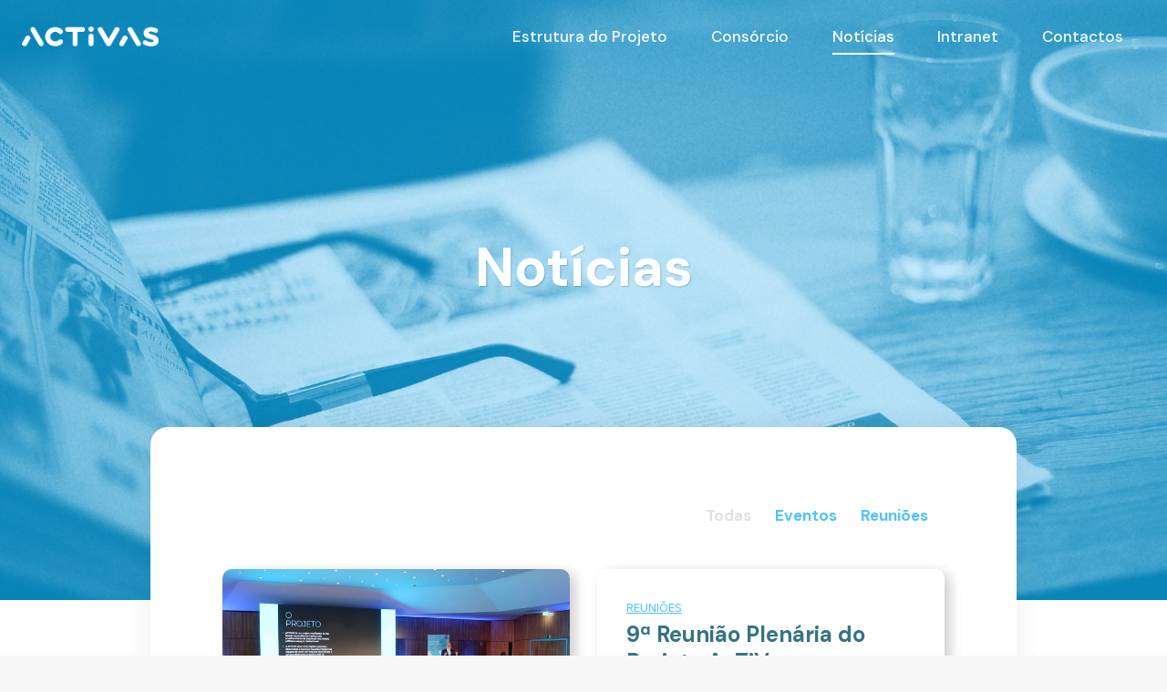

--- FILE ---
content_type: text/html; charset=UTF-8
request_url: http://activas.pt/portal/?page_id=422
body_size: 17641
content:
<!doctype html>
<html lang="pt-PT" class="no-js" itemtype="https://schema.org/WebPage" itemscope>
<head>
	<meta charset="UTF-8">
	<meta name="viewport" content="width=device-width, initial-scale=1, minimum-scale=1">
	<link rel="profile" href="http://gmpg.org/xfn/11">
	<title>Notícias &#8211; Activas</title>
<meta name='robots' content='max-image-preview:large' />
<link rel="alternate" type="application/rss+xml" title="Activas &raquo; Feed" href="http://activas.pt/portal/?feed=rss2" />
<link rel="alternate" type="application/rss+xml" title="Activas &raquo; Feed de comentários" href="http://activas.pt/portal/?feed=comments-rss2" />
			<script>document.documentElement.classList.remove( 'no-js' );</script>
			<link rel="alternate" title="oEmbed (JSON)" type="application/json+oembed" href="http://activas.pt/portal/index.php?rest_route=%2Foembed%2F1.0%2Fembed&#038;url=http%3A%2F%2Factivas.pt%2Fportal%2F%3Fpage_id%3D422" />
<link rel="alternate" title="oEmbed (XML)" type="text/xml+oembed" href="http://activas.pt/portal/index.php?rest_route=%2Foembed%2F1.0%2Fembed&#038;url=http%3A%2F%2Factivas.pt%2Fportal%2F%3Fpage_id%3D422&#038;format=xml" />
<style id='wp-img-auto-sizes-contain-inline-css'>
img:is([sizes=auto i],[sizes^="auto," i]){contain-intrinsic-size:3000px 1500px}
/*# sourceURL=wp-img-auto-sizes-contain-inline-css */
</style>
<style id='wp-emoji-styles-inline-css'>

	img.wp-smiley, img.emoji {
		display: inline !important;
		border: none !important;
		box-shadow: none !important;
		height: 1em !important;
		width: 1em !important;
		margin: 0 0.07em !important;
		vertical-align: -0.1em !important;
		background: none !important;
		padding: 0 !important;
	}
/*# sourceURL=wp-emoji-styles-inline-css */
</style>
<style id='wp-block-library-inline-css'>
:root{--wp-block-synced-color:#7a00df;--wp-block-synced-color--rgb:122,0,223;--wp-bound-block-color:var(--wp-block-synced-color);--wp-editor-canvas-background:#ddd;--wp-admin-theme-color:#007cba;--wp-admin-theme-color--rgb:0,124,186;--wp-admin-theme-color-darker-10:#006ba1;--wp-admin-theme-color-darker-10--rgb:0,107,160.5;--wp-admin-theme-color-darker-20:#005a87;--wp-admin-theme-color-darker-20--rgb:0,90,135;--wp-admin-border-width-focus:2px}@media (min-resolution:192dpi){:root{--wp-admin-border-width-focus:1.5px}}.wp-element-button{cursor:pointer}:root .has-very-light-gray-background-color{background-color:#eee}:root .has-very-dark-gray-background-color{background-color:#313131}:root .has-very-light-gray-color{color:#eee}:root .has-very-dark-gray-color{color:#313131}:root .has-vivid-green-cyan-to-vivid-cyan-blue-gradient-background{background:linear-gradient(135deg,#00d084,#0693e3)}:root .has-purple-crush-gradient-background{background:linear-gradient(135deg,#34e2e4,#4721fb 50%,#ab1dfe)}:root .has-hazy-dawn-gradient-background{background:linear-gradient(135deg,#faaca8,#dad0ec)}:root .has-subdued-olive-gradient-background{background:linear-gradient(135deg,#fafae1,#67a671)}:root .has-atomic-cream-gradient-background{background:linear-gradient(135deg,#fdd79a,#004a59)}:root .has-nightshade-gradient-background{background:linear-gradient(135deg,#330968,#31cdcf)}:root .has-midnight-gradient-background{background:linear-gradient(135deg,#020381,#2874fc)}:root{--wp--preset--font-size--normal:16px;--wp--preset--font-size--huge:42px}.has-regular-font-size{font-size:1em}.has-larger-font-size{font-size:2.625em}.has-normal-font-size{font-size:var(--wp--preset--font-size--normal)}.has-huge-font-size{font-size:var(--wp--preset--font-size--huge)}.has-text-align-center{text-align:center}.has-text-align-left{text-align:left}.has-text-align-right{text-align:right}.has-fit-text{white-space:nowrap!important}#end-resizable-editor-section{display:none}.aligncenter{clear:both}.items-justified-left{justify-content:flex-start}.items-justified-center{justify-content:center}.items-justified-right{justify-content:flex-end}.items-justified-space-between{justify-content:space-between}.screen-reader-text{border:0;clip-path:inset(50%);height:1px;margin:-1px;overflow:hidden;padding:0;position:absolute;width:1px;word-wrap:normal!important}.screen-reader-text:focus{background-color:#ddd;clip-path:none;color:#444;display:block;font-size:1em;height:auto;left:5px;line-height:normal;padding:15px 23px 14px;text-decoration:none;top:5px;width:auto;z-index:100000}html :where(.has-border-color){border-style:solid}html :where([style*=border-top-color]){border-top-style:solid}html :where([style*=border-right-color]){border-right-style:solid}html :where([style*=border-bottom-color]){border-bottom-style:solid}html :where([style*=border-left-color]){border-left-style:solid}html :where([style*=border-width]){border-style:solid}html :where([style*=border-top-width]){border-top-style:solid}html :where([style*=border-right-width]){border-right-style:solid}html :where([style*=border-bottom-width]){border-bottom-style:solid}html :where([style*=border-left-width]){border-left-style:solid}html :where(img[class*=wp-image-]){height:auto;max-width:100%}:where(figure){margin:0 0 1em}html :where(.is-position-sticky){--wp-admin--admin-bar--position-offset:var(--wp-admin--admin-bar--height,0px)}@media screen and (max-width:600px){html :where(.is-position-sticky){--wp-admin--admin-bar--position-offset:0px}}

/*# sourceURL=wp-block-library-inline-css */
</style><style id='global-styles-inline-css'>
:root{--wp--preset--aspect-ratio--square: 1;--wp--preset--aspect-ratio--4-3: 4/3;--wp--preset--aspect-ratio--3-4: 3/4;--wp--preset--aspect-ratio--3-2: 3/2;--wp--preset--aspect-ratio--2-3: 2/3;--wp--preset--aspect-ratio--16-9: 16/9;--wp--preset--aspect-ratio--9-16: 9/16;--wp--preset--color--black: #000000;--wp--preset--color--cyan-bluish-gray: #abb8c3;--wp--preset--color--white: #ffffff;--wp--preset--color--pale-pink: #f78da7;--wp--preset--color--vivid-red: #cf2e2e;--wp--preset--color--luminous-vivid-orange: #ff6900;--wp--preset--color--luminous-vivid-amber: #fcb900;--wp--preset--color--light-green-cyan: #7bdcb5;--wp--preset--color--vivid-green-cyan: #00d084;--wp--preset--color--pale-cyan-blue: #8ed1fc;--wp--preset--color--vivid-cyan-blue: #0693e3;--wp--preset--color--vivid-purple: #9b51e0;--wp--preset--color--theme-palette-1: #4fc3ff;--wp--preset--color--theme-palette-2: #357384;--wp--preset--color--theme-palette-3: #222222;--wp--preset--color--theme-palette-4: #3f3f3f;--wp--preset--color--theme-palette-5: #515151;--wp--preset--color--theme-palette-6: #626262;--wp--preset--color--theme-palette-7: #E1E1E1;--wp--preset--color--theme-palette-8: #F7F7F7;--wp--preset--color--theme-palette-9: #ffffff;--wp--preset--gradient--vivid-cyan-blue-to-vivid-purple: linear-gradient(135deg,rgb(6,147,227) 0%,rgb(155,81,224) 100%);--wp--preset--gradient--light-green-cyan-to-vivid-green-cyan: linear-gradient(135deg,rgb(122,220,180) 0%,rgb(0,208,130) 100%);--wp--preset--gradient--luminous-vivid-amber-to-luminous-vivid-orange: linear-gradient(135deg,rgb(252,185,0) 0%,rgb(255,105,0) 100%);--wp--preset--gradient--luminous-vivid-orange-to-vivid-red: linear-gradient(135deg,rgb(255,105,0) 0%,rgb(207,46,46) 100%);--wp--preset--gradient--very-light-gray-to-cyan-bluish-gray: linear-gradient(135deg,rgb(238,238,238) 0%,rgb(169,184,195) 100%);--wp--preset--gradient--cool-to-warm-spectrum: linear-gradient(135deg,rgb(74,234,220) 0%,rgb(151,120,209) 20%,rgb(207,42,186) 40%,rgb(238,44,130) 60%,rgb(251,105,98) 80%,rgb(254,248,76) 100%);--wp--preset--gradient--blush-light-purple: linear-gradient(135deg,rgb(255,206,236) 0%,rgb(152,150,240) 100%);--wp--preset--gradient--blush-bordeaux: linear-gradient(135deg,rgb(254,205,165) 0%,rgb(254,45,45) 50%,rgb(107,0,62) 100%);--wp--preset--gradient--luminous-dusk: linear-gradient(135deg,rgb(255,203,112) 0%,rgb(199,81,192) 50%,rgb(65,88,208) 100%);--wp--preset--gradient--pale-ocean: linear-gradient(135deg,rgb(255,245,203) 0%,rgb(182,227,212) 50%,rgb(51,167,181) 100%);--wp--preset--gradient--electric-grass: linear-gradient(135deg,rgb(202,248,128) 0%,rgb(113,206,126) 100%);--wp--preset--gradient--midnight: linear-gradient(135deg,rgb(2,3,129) 0%,rgb(40,116,252) 100%);--wp--preset--font-size--small: 14px;--wp--preset--font-size--medium: 24px;--wp--preset--font-size--large: 32px;--wp--preset--font-size--x-large: 42px;--wp--preset--font-size--larger: 40px;--wp--preset--spacing--20: 0.44rem;--wp--preset--spacing--30: 0.67rem;--wp--preset--spacing--40: 1rem;--wp--preset--spacing--50: 1.5rem;--wp--preset--spacing--60: 2.25rem;--wp--preset--spacing--70: 3.38rem;--wp--preset--spacing--80: 5.06rem;--wp--preset--shadow--natural: 6px 6px 9px rgba(0, 0, 0, 0.2);--wp--preset--shadow--deep: 12px 12px 50px rgba(0, 0, 0, 0.4);--wp--preset--shadow--sharp: 6px 6px 0px rgba(0, 0, 0, 0.2);--wp--preset--shadow--outlined: 6px 6px 0px -3px rgb(255, 255, 255), 6px 6px rgb(0, 0, 0);--wp--preset--shadow--crisp: 6px 6px 0px rgb(0, 0, 0);}:where(.is-layout-flex){gap: 0.5em;}:where(.is-layout-grid){gap: 0.5em;}body .is-layout-flex{display: flex;}.is-layout-flex{flex-wrap: wrap;align-items: center;}.is-layout-flex > :is(*, div){margin: 0;}body .is-layout-grid{display: grid;}.is-layout-grid > :is(*, div){margin: 0;}:where(.wp-block-columns.is-layout-flex){gap: 2em;}:where(.wp-block-columns.is-layout-grid){gap: 2em;}:where(.wp-block-post-template.is-layout-flex){gap: 1.25em;}:where(.wp-block-post-template.is-layout-grid){gap: 1.25em;}.has-black-color{color: var(--wp--preset--color--black) !important;}.has-cyan-bluish-gray-color{color: var(--wp--preset--color--cyan-bluish-gray) !important;}.has-white-color{color: var(--wp--preset--color--white) !important;}.has-pale-pink-color{color: var(--wp--preset--color--pale-pink) !important;}.has-vivid-red-color{color: var(--wp--preset--color--vivid-red) !important;}.has-luminous-vivid-orange-color{color: var(--wp--preset--color--luminous-vivid-orange) !important;}.has-luminous-vivid-amber-color{color: var(--wp--preset--color--luminous-vivid-amber) !important;}.has-light-green-cyan-color{color: var(--wp--preset--color--light-green-cyan) !important;}.has-vivid-green-cyan-color{color: var(--wp--preset--color--vivid-green-cyan) !important;}.has-pale-cyan-blue-color{color: var(--wp--preset--color--pale-cyan-blue) !important;}.has-vivid-cyan-blue-color{color: var(--wp--preset--color--vivid-cyan-blue) !important;}.has-vivid-purple-color{color: var(--wp--preset--color--vivid-purple) !important;}.has-black-background-color{background-color: var(--wp--preset--color--black) !important;}.has-cyan-bluish-gray-background-color{background-color: var(--wp--preset--color--cyan-bluish-gray) !important;}.has-white-background-color{background-color: var(--wp--preset--color--white) !important;}.has-pale-pink-background-color{background-color: var(--wp--preset--color--pale-pink) !important;}.has-vivid-red-background-color{background-color: var(--wp--preset--color--vivid-red) !important;}.has-luminous-vivid-orange-background-color{background-color: var(--wp--preset--color--luminous-vivid-orange) !important;}.has-luminous-vivid-amber-background-color{background-color: var(--wp--preset--color--luminous-vivid-amber) !important;}.has-light-green-cyan-background-color{background-color: var(--wp--preset--color--light-green-cyan) !important;}.has-vivid-green-cyan-background-color{background-color: var(--wp--preset--color--vivid-green-cyan) !important;}.has-pale-cyan-blue-background-color{background-color: var(--wp--preset--color--pale-cyan-blue) !important;}.has-vivid-cyan-blue-background-color{background-color: var(--wp--preset--color--vivid-cyan-blue) !important;}.has-vivid-purple-background-color{background-color: var(--wp--preset--color--vivid-purple) !important;}.has-black-border-color{border-color: var(--wp--preset--color--black) !important;}.has-cyan-bluish-gray-border-color{border-color: var(--wp--preset--color--cyan-bluish-gray) !important;}.has-white-border-color{border-color: var(--wp--preset--color--white) !important;}.has-pale-pink-border-color{border-color: var(--wp--preset--color--pale-pink) !important;}.has-vivid-red-border-color{border-color: var(--wp--preset--color--vivid-red) !important;}.has-luminous-vivid-orange-border-color{border-color: var(--wp--preset--color--luminous-vivid-orange) !important;}.has-luminous-vivid-amber-border-color{border-color: var(--wp--preset--color--luminous-vivid-amber) !important;}.has-light-green-cyan-border-color{border-color: var(--wp--preset--color--light-green-cyan) !important;}.has-vivid-green-cyan-border-color{border-color: var(--wp--preset--color--vivid-green-cyan) !important;}.has-pale-cyan-blue-border-color{border-color: var(--wp--preset--color--pale-cyan-blue) !important;}.has-vivid-cyan-blue-border-color{border-color: var(--wp--preset--color--vivid-cyan-blue) !important;}.has-vivid-purple-border-color{border-color: var(--wp--preset--color--vivid-purple) !important;}.has-vivid-cyan-blue-to-vivid-purple-gradient-background{background: var(--wp--preset--gradient--vivid-cyan-blue-to-vivid-purple) !important;}.has-light-green-cyan-to-vivid-green-cyan-gradient-background{background: var(--wp--preset--gradient--light-green-cyan-to-vivid-green-cyan) !important;}.has-luminous-vivid-amber-to-luminous-vivid-orange-gradient-background{background: var(--wp--preset--gradient--luminous-vivid-amber-to-luminous-vivid-orange) !important;}.has-luminous-vivid-orange-to-vivid-red-gradient-background{background: var(--wp--preset--gradient--luminous-vivid-orange-to-vivid-red) !important;}.has-very-light-gray-to-cyan-bluish-gray-gradient-background{background: var(--wp--preset--gradient--very-light-gray-to-cyan-bluish-gray) !important;}.has-cool-to-warm-spectrum-gradient-background{background: var(--wp--preset--gradient--cool-to-warm-spectrum) !important;}.has-blush-light-purple-gradient-background{background: var(--wp--preset--gradient--blush-light-purple) !important;}.has-blush-bordeaux-gradient-background{background: var(--wp--preset--gradient--blush-bordeaux) !important;}.has-luminous-dusk-gradient-background{background: var(--wp--preset--gradient--luminous-dusk) !important;}.has-pale-ocean-gradient-background{background: var(--wp--preset--gradient--pale-ocean) !important;}.has-electric-grass-gradient-background{background: var(--wp--preset--gradient--electric-grass) !important;}.has-midnight-gradient-background{background: var(--wp--preset--gradient--midnight) !important;}.has-small-font-size{font-size: var(--wp--preset--font-size--small) !important;}.has-medium-font-size{font-size: var(--wp--preset--font-size--medium) !important;}.has-large-font-size{font-size: var(--wp--preset--font-size--large) !important;}.has-x-large-font-size{font-size: var(--wp--preset--font-size--x-large) !important;}
/*# sourceURL=global-styles-inline-css */
</style>

<style id='classic-theme-styles-inline-css'>
/*! This file is auto-generated */
.wp-block-button__link{color:#fff;background-color:#32373c;border-radius:9999px;box-shadow:none;text-decoration:none;padding:calc(.667em + 2px) calc(1.333em + 2px);font-size:1.125em}.wp-block-file__button{background:#32373c;color:#fff;text-decoration:none}
/*# sourceURL=/wp-includes/css/classic-themes.min.css */
</style>
<link rel='stylesheet' id='kadence-global-css' href='http://activas.pt/portal/wp-content/themes/kadence/assets/css/global.min.css?ver=1.0.30' media='all' />
<style id='kadence-global-inline-css'>
/* Kadence Base CSS */
:root{--global-palette1:#4fc3ff;--global-palette2:#357384;--global-palette3:#222222;--global-palette4:#3f3f3f;--global-palette5:#515151;--global-palette6:#626262;--global-palette7:#E1E1E1;--global-palette8:#F7F7F7;--global-palette9:#ffffff;--global-palette-highlight:var(--global-palette1);--global-palette-highlight-alt:var(--global-palette2);--global-palette-highlight-alt2:var(--global-palette9);--global-palette-btn-bg:var(--global-palette1);--global-palette-btn-bg-hover:var(--global-palette2);--global-palette-btn:var(--global-palette9);--global-palette-btn-hover:var(--global-palette9);--global-body-font-family:Inter, sans-serif;--global-heading-font-family:'DM Sans', sans-serif;--global-primary-nav-font-family:'DM Sans', sans-serif;--global-fallback-font:sans-serif;--global-content-width:1290px;}:root .has-theme-palette-1-background-color{background-color:var(--global-palette1);}:root .has-theme-palette-1-color{color:var(--global-palette1);}:root .has-theme-palette-2-background-color{background-color:var(--global-palette2);}:root .has-theme-palette-2-color{color:var(--global-palette2);}:root .has-theme-palette-3-background-color{background-color:var(--global-palette3);}:root .has-theme-palette-3-color{color:var(--global-palette3);}:root .has-theme-palette-4-background-color{background-color:var(--global-palette4);}:root .has-theme-palette-4-color{color:var(--global-palette4);}:root .has-theme-palette-5-background-color{background-color:var(--global-palette5);}:root .has-theme-palette-5-color{color:var(--global-palette5);}:root .has-theme-palette-6-background-color{background-color:var(--global-palette6);}:root .has-theme-palette-6-color{color:var(--global-palette6);}:root .has-theme-palette-7-background-color{background-color:var(--global-palette7);}:root .has-theme-palette-7-color{color:var(--global-palette7);}:root .has-theme-palette-8-background-color{background-color:var(--global-palette8);}:root .has-theme-palette-8-color{color:var(--global-palette8);}:root .has-theme-palette-9-background-color{background-color:var(--global-palette9);}:root .has-theme-palette-9-color{color:var(--global-palette9);}:root .has-theme-palette1-background-color{background-color:var(--global-palette1);}:root .has-theme-palette1-color{color:var(--global-palette1);}:root .has-theme-palette2-background-color{background-color:var(--global-palette2);}:root .has-theme-palette2-color{color:var(--global-palette2);}:root .has-theme-palette3-background-color{background-color:var(--global-palette3);}:root .has-theme-palette3-color{color:var(--global-palette3);}:root .has-theme-palette4-background-color{background-color:var(--global-palette4);}:root .has-theme-palette4-color{color:var(--global-palette4);}:root .has-theme-palette5-background-color{background-color:var(--global-palette5);}:root .has-theme-palette5-color{color:var(--global-palette5);}:root .has-theme-palette6-background-color{background-color:var(--global-palette6);}:root .has-theme-palette6-color{color:var(--global-palette6);}:root .has-theme-palette7-background-color{background-color:var(--global-palette7);}:root .has-theme-palette7-color{color:var(--global-palette7);}:root .has-theme-palette8-background-color{background-color:var(--global-palette8);}:root .has-theme-palette8-color{color:var(--global-palette8);}:root .has-theme-palette9-background-color{background-color:var(--global-palette9);}:root .has-theme-palette9-color{color:var(--global-palette9);}body{background:var(--global-palette8);}body, input, select, optgroup, textarea{font-style:normal;font-weight:normal;font-size:17px;line-height:1.6;font-family:var(--global-body-font-family);color:var(--global-palette4);}.content-bg, body.content-style-unboxed .site{background:var(--global-palette9);}h1,h2,h3,h4,h5,h6{font-family:var(--global-heading-font-family);}h1{font-weight:700;font-size:32px;line-height:1.5;color:var(--global-palette3);}h2{font-style:normal;font-weight:700;font-size:30px;line-height:1.5;color:var(--global-palette3);}h3{font-weight:700;font-size:24px;line-height:1.5;color:var(--global-palette3);}h4{font-weight:700;font-size:22px;line-height:1.5;color:var(--global-palette4);}h5{font-weight:700;font-size:20px;line-height:1.5;color:var(--global-palette4);}h6{font-weight:700;font-size:18px;line-height:1.5;color:var(--global-palette5);}.entry-hero h1{font-style:normal;color:#ffffff;}.entry-hero .kadence-breadcrumbs, .entry-hero .search-form{font-style:normal;color:#ffffff;}.site-container, .site-header-row-layout-contained, .site-footer-row-layout-contained, .entry-hero-layout-contained, .comments-area, .alignfull > .wp-block-cover__inner-container, .alignwide > .wp-block-cover__inner-container{max-width:1290px;}.content-width-narrow .content-container.site-container, .content-width-narrow .hero-container.site-container{max-width:842px;}@media all and (min-width: 1520px){.site .content-container  .alignwide{margin-left:-115px;margin-right:-115px;width:unset;max-width:unset;}}@media all and (min-width: 1102px){.content-width-narrow .site .content-container .alignwide{margin-left:-130px;margin-right:-130px;width:unset;max-width:unset;}}.content-style-boxed .site .entry-content .alignwide{margin-left:-2rem;margin-right:-2rem;}@media all and (max-width: 1024px){.content-style-boxed .site .entry-content .alignwide{margin-left:-2rem;margin-right:-2rem;}}@media all and (max-width: 767px){.content-style-boxed .site .entry-content .alignwide{margin-left:-1.5rem;margin-right:-1.5rem;}}.content-area{margin-top:5rem;margin-bottom:5rem;}@media all and (max-width: 1024px){.content-area{margin-top:3rem;margin-bottom:3rem;}}@media all and (max-width: 767px){.content-area{margin-top:2rem;margin-bottom:2rem;}}.entry-content-wrap{padding:2rem;}@media all and (max-width: 1024px){.entry-content-wrap{padding:2rem;}}@media all and (max-width: 767px){.entry-content-wrap{padding:1.5rem;}}.loop-entry .entry-content-wrap{padding:2rem;}@media all and (max-width: 1024px){.loop-entry .entry-content-wrap{padding:2rem;}}@media all and (max-width: 767px){.loop-entry .entry-content-wrap{padding:1.5rem;}}.primary-sidebar.widget-area .widget{margin-bottom:1.5em;color:var(--global-palette4);}.primary-sidebar.widget-area .widget-title{font-weight:700;font-size:20px;line-height:1.5;color:var(--global-palette3);}button, .button, .wp-block-button__link, input[type="button"], input[type="reset"], input[type="submit"], .fl-button, .elementor-button-wrapper .elementor-button{font-style:normal;font-weight:normal;font-family:'DM Sans', sans-serif;padding:0px 0px 0px 0px;box-shadow:0px 0px 0px -7px rgba(255,252,252,0);}.site-branding a.brand img{max-width:170px;}.site-branding a.brand img.svg-logo-image{width:170px;}.site-branding{padding:0px 0px 0px 0px;}.site-branding .site-title{font-weight:700;font-size:26px;line-height:1.2;color:var(--global-palette3);}.site-branding .site-description{font-weight:700;font-size:16px;line-height:1.4;color:var(--global-palette5);}#masthead, #masthead .kadence-sticky-header.item-is-fixed:not(.item-at-start):not(.site-header-row-container), #masthead .kadence-sticky-header.item-is-fixed:not(.item-at-start) > .site-header-row-container-inner{background:linear-gradient(106deg,var(--global-palette1) 0%,var(--global-palette2) 100%);}.site-main-header-inner-wrap{min-height:80px;}.site-top-header-inner-wrap{min-height:0px;}.site-bottom-header-inner-wrap{min-height:0px;}#masthead .kadence-sticky-header.item-is-fixed:not(.item-at-start):not(.site-header-row-container):not(.item-hidden-above), #masthead .kadence-sticky-header.item-is-fixed:not(.item-at-start):not(.item-hidden-above) > .site-header-row-container-inner{background:#ffffff;}#masthead .kadence-sticky-header.item-is-fixed:not(.item-at-start) .header-menu-container > ul > li > a{color:var(--global-palette2);}#masthead .kadence-sticky-header.item-is-fixed:not(.item-at-start) .mobile-toggle-open-container .menu-toggle-open, #masthead .kadence-sticky-header.item-is-fixed:not(.item-at-start) .search-toggle-open-container .search-toggle-open{color:var(--global-palette2);}#masthead .kadence-sticky-header.item-is-fixed:not(.item-at-start) .header-menu-container > ul > li > a:hover{color:var(--global-palette1);}#masthead .kadence-sticky-header.item-is-fixed:not(.item-at-start) .mobile-toggle-open-container .menu-toggle-open:hover, #masthead .kadence-sticky-header.item-is-fixed:not(.item-at-start) .mobile-toggle-open-container .menu-toggle-open:focus, #masthead .kadence-sticky-header.item-is-fixed:not(.item-at-start) .search-toggle-open-container .search-toggle-open:hover, #masthead .kadence-sticky-header.item-is-fixed:not(.item-at-start) .search-toggle-open-container .search-toggle-open:focus{color:var(--global-palette1);}#masthead .kadence-sticky-header.item-is-fixed:not(.item-at-start) .header-menu-container > ul > li.current-menu-item > a, #masthead .kadence-sticky-header.item-is-fixed:not(.item-at-start) .header-menu-container > ul > li.current_page_item > a{color:var(--global-palette2);}.transparent-header #main-header .site-branding img{max-width:150px;}.transparent-header #wrapper #masthead{border-bottom:2px none transparent;}.transparent-header .header-navigation .header-menu-container > ul > li > a{color:#f8f9fa;}.mobile-transparent-header .mobile-toggle-open-container .menu-toggle-open, .transparent-header .search-toggle-open-container .search-toggle-open{color:#f8f9fa;}.transparent-header .header-navigation .header-menu-container > ul > li > a:hover{color:#ffffff;}.mobile-transparent-header .mobile-toggle-open-container .menu-toggle-open:hover, .transparent-header .mobile-toggle-open-container .menu-toggle-open:focus, .transparent-header .search-toggle-open-container .search-toggle-open:hover, .transparent-header .search-toggle-open-container .search-toggle-open:focus{color:#ffffff;}.transparent-header .header-navigation .header-menu-container > ul > li.current-menu-item > a, .transparent-header .header-menu-container > ul > li.current_page_item > a{color:#ffffff;}@media all and (min-width: 1025px){.transparent-header .entry-hero .entry-hero-container-inner{padding-top:80px;}}@media all and (max-width: 1024px){.mobile-transparent-header .entry-hero .entry-hero-container-inner{padding-top:80px;}}@media all and (max-width: 767px){.mobile-transparent-header .entry-hero .entry-hero-container-inner{padding-top:80px;}}.site .entry-hero-container-inner{background:linear-gradient(135deg,var(--global-palette1) 0%,var(--global-palette2) 100%);}.header-navigation[class*="header-navigation-style-underline"] .header-menu-container.primary-menu-container>ul>li>a:after{width:calc( 100% - 2.81em);}.main-navigation .primary-menu-container > ul > li > a{padding-left:calc(2.81em / 2);padding-right:calc(2.81em / 2);padding-top:0.38em;padding-bottom:0.38em;color:var(--global-palette9);}.main-navigation .primary-menu-container > ul li a{font-style:normal;font-weight:500;font-family:var(--global-primary-nav-font-family);}.main-navigation .primary-menu-container > ul > li > a:hover{color:var(--global-palette7);}.main-navigation .primary-menu-container > ul > li.current-menu-item > a{color:var(--global-palette7);}.header-navigation[class*="header-navigation-style-underline"] .header-menu-container.secondary-menu-container>ul>li>a:after{width:calc( 100% - 1.2em);}.secondary-navigation .secondary-menu-container > ul > li > a{padding-left:calc(1.2em / 2);padding-right:calc(1.2em / 2);padding-top:0.6em;padding-bottom:0.6em;color:var(--global-palette5);}.secondary-navigation .secondary-menu-container > ul > li > a:hover{color:var(--global-palette-highlight);}.secondary-navigation .secondary-menu-container > ul > li.current-menu-item > a{color:var(--global-palette3);}.header-navigation .header-menu-container ul ul{background:var(--global-palette3);}.header-navigation .header-menu-container ul ul li, .header-menu-container ul.menu > li.kadence-menu-mega-enabled > ul > li > a{border-bottom:1px solid rgba(255,255,255,0.1);}.header-navigation .header-menu-container ul ul li a{width:200px;padding-top:1em;padding-bottom:1em;color:var(--global-palette8);font-size:12px;}.header-navigation .header-menu-container ul ul li a:hover{color:var(--global-palette9);background:var(--global-palette4);}.header-navigation .header-menu-container ul ul li.current-menu-item > a{color:var(--global-palette9);background:var(--global-palette4);}.mobile-toggle-open-container .menu-toggle-open{color:var(--global-palette9);padding:1em 0.6em 0em 0.6em;font-size:14px;}.mobile-toggle-open-container .menu-toggle-open.menu-toggle-style-bordered{border:1px solid currentColor;}.mobile-toggle-open-container .menu-toggle-open .menu-toggle-icon{font-size:20px;}.mobile-toggle-open-container .menu-toggle-open:hover, .mobile-toggle-open-container .menu-toggle-open:focus{color:var(--global-palette7);}.mobile-navigation ul li{font-size:14px;}.mobile-navigation ul li a{padding-top:1em;padding-bottom:1em;}.mobile-navigation ul li > a, .mobile-navigation ul li.menu-item-has-children > .drawer-nav-drop-wrap{color:var(--global-palette8);}.mobile-navigation ul li > a:hover, .mobile-navigation ul li.menu-item-has-children > .drawer-nav-drop-wrap:hover{color:var(--global-palette9);}.mobile-navigation ul li.current-menu-item > a, .mobile-navigation ul li.current-menu-item.menu-item-has-children > .drawer-nav-drop-wrap{color:var(--global-palette-highlight);}.mobile-navigation ul li.menu-item-has-children .drawer-nav-drop-wrap, .mobile-navigation ul li:not(.menu-item-has-children) a{border-bottom:1px solid rgba(255,255,255,0.1);}.mobile-navigation:not(.drawer-navigation-parent-toggle-true) ul li.menu-item-has-children .drawer-nav-drop-wrap button{border-left:1px solid rgba(255,255,255,0.1);}#mobile-drawer .drawer-inner, #mobile-drawer.popup-drawer-layout-fullwidth.popup-drawer-animation-slice .pop-portion-bg, #mobile-drawer.popup-drawer-layout-fullwidth.popup-drawer-animation-slice.pop-animated.show-drawer .drawer-inner{background:var(--global-palette3);}#mobile-drawer .drawer-header .drawer-toggle, #mobile-drawer .drawer-header .drawer-toggle:focus{color:var(--global-palette8);}#mobile-drawer .drawer-header .drawer-toggle:hover, #mobile-drawer .drawer-header .drawer-toggle:focus:hover{color:var(--global-palette9);}#main-header .header-button{border:2px none transparent;}.header-social-inner-wrap{font-size:1em;margin-top:-0.3em;margin-left:calc(-0.3em / 2);margin-right:calc(-0.3em / 2);}.header-social-wrap .header-social-inner-wrap .social-button{margin-top:0.3em;margin-left:calc(0.3em / 2);margin-right:calc(0.3em / 2);border:2px none transparent;border-radius:3px;}.header-mobile-social-inner-wrap{font-size:1em;margin-top:-0.3em;margin-left:calc(-0.3em / 2);margin-right:calc(-0.3em / 2);}.header-mobile-social-wrap .header-mobile-social-inner-wrap .social-button{margin-top:0.3em;margin-left:calc(0.3em / 2);margin-right:calc(0.3em / 2);border:2px none transparent;border-radius:3px;}.search-toggle-open-container .search-toggle-open{color:var(--global-palette5);}.search-toggle-open-container .search-toggle-open.search-toggle-style-bordered{border:1px solid currentColor;}.search-toggle-open-container .search-toggle-open .search-toggle-icon{font-size:1em;}.search-toggle-open-container .search-toggle-open:hover, .search-toggle-open-container .search-toggle-open:focus{color:var(--global-palette-highlight);}#search-drawer .drawer-inner{background:rgba(9, 12, 16, 0.97);}.mobile-header-button-wrap .mobile-header-button{border:2px none transparent;}#colophon{background:var(--global-palette2);}.site-middle-footer-inner-wrap{padding-top:82px;padding-bottom:82px;grid-column-gap:30px;grid-row-gap:30px;}.site-middle-footer-inner-wrap .widget{margin-bottom:30px;}.site-middle-footer-inner-wrap .site-footer-section:not(:last-child):after{right:calc(-30px / 2);}.site-top-footer-inner-wrap{padding-top:30px;padding-bottom:30px;grid-column-gap:30px;grid-row-gap:30px;}.site-top-footer-inner-wrap .widget{margin-bottom:30px;}.site-top-footer-inner-wrap .site-footer-section:not(:last-child):after{right:calc(-30px / 2);}.site-bottom-footer-wrap .site-footer-row-container-inner{background:var(--global-palette2);font-style:normal;font-size:14px;color:var(--global-palette7);}.site-footer .site-bottom-footer-wrap .site-footer-row-container-inner a:not(.button){color:var(--global-palette7);}.site-footer .site-bottom-footer-wrap .site-footer-row-container-inner a:not(.button):hover{color:var(--global-palette9);}.site-bottom-footer-inner-wrap{padding-top:0px;padding-bottom:108px;grid-column-gap:30px;}.site-bottom-footer-inner-wrap .widget{margin-bottom:30px;}.site-bottom-footer-inner-wrap .site-footer-section:not(:last-child):after{right:calc(-30px / 2);}.footer-social-inner-wrap{font-size:1.37em;margin-top:-0.25em;margin-left:calc(-0.25em / 2);margin-right:calc(-0.25em / 2);}.site-footer .site-footer-wrap .site-footer-section .footer-social-wrap .social-button{margin-top:0.25em;margin-left:calc(0.25em / 2);margin-right:calc(0.25em / 2);color:var(--global-palette9);background:rgba(0,0,0,0);border:2px none currentColor;border-radius:0px;}#colophon .footer-html{font-style:normal;color:#ffffff;margin:0.6em 0em 0.6em 0em;}#kt-scroll-up{border-radius:120px 120px 120px 120px;color:var(--global-palette9);background:var(--global-palette2);bottom:30px;font-size:1.25em;padding:0.56em 0.56em 0.56em 0.56em;}#kt-scroll-up.scroll-up-side-right{right:30px;}#kt-scroll-up.scroll-up-side-left{left:30px;}#kt-scroll-up:hover{background:var(--global-palette1);}#colophon .footer-navigation .footer-menu-container > ul > li > a{padding-left:calc(1.2em / 2);padding-right:calc(1.2em / 2);color:var(--global-palette9);}#colophon .footer-navigation .footer-menu-container > ul li a:hover{color:var(--global-palette-highlight);}#colophon .footer-navigation .footer-menu-container > ul li.current-menu-item > a{color:var(--global-palette9);}.entry-hero.page-hero-section .entry-header{min-height:200px;}.comment-metadata a:not(.comment-edit-link), .comment-body .edit-link:before{display:none;}body.social-brand-colors .social-show-brand-hover .social-link-facebook:not(.ignore-brand):not(.skip):not(.ignore):hover, body.social-brand-colors .social-show-brand-until .social-link-facebook:not(:hover):not(.skip):not(.ignore), body.social-brand-colors .social-show-brand-always .social-link-facebook:not(.ignore-brand):not(.skip):not(.ignore){background:#3b5998;}body.social-brand-colors .social-show-brand-hover .social-link-instagram:not(.ignore-brand):not(.skip):not(.ignore):hover, body.social-brand-colors .social-show-brand-until .social-link-instagram:not(:hover):not(.skip):not(.ignore), body.social-brand-colors .social-show-brand-always .social-link-instagram:not(.ignore-brand):not(.skip):not(.ignore){background:#517fa4;}body.social-brand-colors .social-show-brand-hover .social-link-twitter:not(.ignore-brand):not(.skip):not(.ignore):hover, body.social-brand-colors .social-show-brand-until .social-link-twitter:not(:hover):not(.skip):not(.ignore), body.social-brand-colors .social-show-brand-always .social-link-twitter:not(.ignore-brand):not(.skip):not(.ignore){background:#1DA1F2;}body.social-brand-colors .social-show-brand-hover .social-link-youtube:not(.ignore-brand):not(.skip):not(.ignore):hover, body.social-brand-colors .social-show-brand-until .social-link-youtube:not(:hover):not(.skip):not(.ignore), body.social-brand-colors .social-show-brand-always .social-link-youtube:not(.ignore-brand):not(.skip):not(.ignore){background:#FF3333;}body.social-brand-colors .social-show-brand-hover .social-link-facebook_group:not(.ignore-brand):not(.skip):not(.ignore):hover, body.social-brand-colors .social-show-brand-until .social-link-facebook_group:not(:hover):not(.skip):not(.ignore), body.social-brand-colors .social-show-brand-always .social-link-facebook_group:not(.ignore-brand):not(.skip):not(.ignore){background:#3b5998;}body.social-brand-colors .social-show-brand-hover .social-link-vimeo:not(.ignore-brand):not(.skip):not(.ignore):hover, body.social-brand-colors .social-show-brand-until .social-link-vimeo:not(:hover):not(.skip):not(.ignore), body.social-brand-colors .social-show-brand-always .social-link-vimeo:not(.ignore-brand):not(.skip):not(.ignore){background:#4EBBFF;}body.social-brand-colors .social-show-brand-hover .social-link-pinterest:not(.ignore-brand):not(.skip):not(.ignore):hover, body.social-brand-colors .social-show-brand-until .social-link-pinterest:not(:hover):not(.skip):not(.ignore), body.social-brand-colors .social-show-brand-always .social-link-pinterest:not(.ignore-brand):not(.skip):not(.ignore){background:#C92228;}body.social-brand-colors .social-show-brand-hover .social-link-linkedin:not(.ignore-brand):not(.skip):not(.ignore):hover, body.social-brand-colors .social-show-brand-until .social-link-linkedin:not(:hover):not(.skip):not(.ignore), body.social-brand-colors .social-show-brand-always .social-link-linkedin:not(.ignore-brand):not(.skip):not(.ignore){background:#4875B4;}body.social-brand-colors .social-show-brand-hover .social-link-medium:not(.ignore-brand):not(.skip):not(.ignore):hover, body.social-brand-colors .social-show-brand-until .social-link-medium:not(:hover):not(.skip):not(.ignore), body.social-brand-colors .social-show-brand-always .social-link-medium:not(.ignore-brand):not(.skip):not(.ignore){background:#181818;}body.social-brand-colors .social-show-brand-hover .social-link-wordpress:not(.ignore-brand):not(.skip):not(.ignore):hover, body.social-brand-colors .social-show-brand-until .social-link-wordpress:not(:hover):not(.skip):not(.ignore), body.social-brand-colors .social-show-brand-always .social-link-wordpress:not(.ignore-brand):not(.skip):not(.ignore){background:#00749C;}body.social-brand-colors .social-show-brand-hover .social-link-reddit:not(.ignore-brand):not(.skip):not(.ignore):hover, body.social-brand-colors .social-show-brand-until .social-link-reddit:not(:hover):not(.skip):not(.ignore), body.social-brand-colors .social-show-brand-always .social-link-reddit:not(.ignore-brand):not(.skip):not(.ignore){background:#ff4500;}body.social-brand-colors .social-show-brand-hover .social-link-patreon:not(.ignore-brand):not(.skip):not(.ignore):hover, body.social-brand-colors .social-show-brand-until .social-link-patreon:not(:hover):not(.skip):not(.ignore), body.social-brand-colors .social-show-brand-always .social-link-patreon:not(.ignore-brand):not(.skip):not(.ignore){background:#052D49;}body.social-brand-colors .social-show-brand-hover .social-link-github:not(.ignore-brand):not(.skip):not(.ignore):hover, body.social-brand-colors .social-show-brand-until .social-link-github:not(:hover):not(.skip):not(.ignore), body.social-brand-colors .social-show-brand-always .social-link-github:not(.ignore-brand):not(.skip):not(.ignore){background:#4078c0;}body.social-brand-colors .social-show-brand-hover .social-link-dribbble:not(.ignore-brand):not(.skip):not(.ignore):hover, body.social-brand-colors .social-show-brand-until .social-link-dribbble:not(:hover):not(.skip):not(.ignore), body.social-brand-colors .social-show-brand-always .social-link-dribbble:not(.ignore-brand):not(.skip):not(.ignore){background:#EA4C89;}body.social-brand-colors .social-show-brand-hover .social-link-behance:not(.ignore-brand):not(.skip):not(.ignore):hover, body.social-brand-colors .social-show-brand-until .social-link-behance:not(:hover):not(.skip):not(.ignore), body.social-brand-colors .social-show-brand-always .social-link-behance:not(.ignore-brand):not(.skip):not(.ignore){background:#1769ff;}body.social-brand-colors .social-show-brand-hover .social-link-vk:not(.ignore-brand):not(.skip):not(.ignore):hover, body.social-brand-colors .social-show-brand-until .social-link-vk:not(:hover):not(.skip):not(.ignore), body.social-brand-colors .social-show-brand-always .social-link-vk:not(.ignore-brand):not(.skip):not(.ignore){background:#45668e;}body.social-brand-colors .social-show-brand-hover .social-link-xing:not(.ignore-brand):not(.skip):not(.ignore):hover, body.social-brand-colors .social-show-brand-until .social-link-xing:not(:hover):not(.skip):not(.ignore), body.social-brand-colors .social-show-brand-always .social-link-xing:not(.ignore-brand):not(.skip):not(.ignore){background:#006567;}body.social-brand-colors .social-show-brand-hover .social-link-rss:not(.ignore-brand):not(.skip):not(.ignore):hover, body.social-brand-colors .social-show-brand-until .social-link-rss:not(:hover):not(.skip):not(.ignore), body.social-brand-colors .social-show-brand-always .social-link-rss:not(.ignore-brand):not(.skip):not(.ignore){background:#FF6200;}body.social-brand-colors .social-show-brand-hover .social-link-email:not(.ignore-brand):not(.skip):not(.ignore):hover, body.social-brand-colors .social-show-brand-until .social-link-email:not(:hover):not(.skip):not(.ignore), body.social-brand-colors .social-show-brand-always .social-link-email:not(.ignore-brand):not(.skip):not(.ignore){background:#181818;}body.social-brand-colors .social-show-brand-hover .social-link-phone:not(.ignore-brand):not(.skip):not(.ignore):hover, body.social-brand-colors .social-show-brand-until .social-link-phone:not(:hover):not(.skip):not(.ignore), body.social-brand-colors .social-show-brand-always .social-link-phone:not(.ignore-brand):not(.skip):not(.ignore){background:#181818;}body.social-brand-colors .social-show-brand-hover .social-link-whatsapp:not(.ignore-brand):not(.skip):not(.ignore):hover, body.social-brand-colors .social-show-brand-until .social-link-whatsapp:not(:hover):not(.skip):not(.ignore), body.social-brand-colors .social-show-brand-always .social-link-whatsapp:not(.ignore-brand):not(.skip):not(.ignore){background:#28cf54;}body.social-brand-colors .social-show-brand-hover .social-link-google_reviews:not(.ignore-brand):not(.skip):not(.ignore):hover, body.social-brand-colors .social-show-brand-until .social-link-google_reviews:not(:hover):not(.skip):not(.ignore), body.social-brand-colors .social-show-brand-always .social-link-google_reviews:not(.ignore-brand):not(.skip):not(.ignore){background:#DB4437;}body.social-brand-colors .social-show-brand-hover .social-link-telegram:not(.ignore-brand):not(.skip):not(.ignore):hover, body.social-brand-colors .social-show-brand-until .social-link-telegram:not(:hover):not(.skip):not(.ignore), body.social-brand-colors .social-show-brand-always .social-link-telegram:not(.ignore-brand):not(.skip):not(.ignore){background:#0088cc;}body.social-brand-colors .social-show-brand-hover .social-link-yelp:not(.ignore-brand):not(.skip):not(.ignore):hover, body.social-brand-colors .social-show-brand-until .social-link-yelp:not(:hover):not(.skip):not(.ignore), body.social-brand-colors .social-show-brand-always .social-link-yelp:not(.ignore-brand):not(.skip):not(.ignore){background:#c41200;}body.social-brand-colors .social-show-brand-hover .social-link-trip_advisor:not(.ignore-brand):not(.skip):not(.ignore):hover, body.social-brand-colors .social-show-brand-until .social-link-trip_advisor:not(:hover):not(.skip):not(.ignore), body.social-brand-colors .social-show-brand-always .social-link-trip_advisor:not(.ignore-brand):not(.skip):not(.ignore){background:#00af87;}body.social-brand-colors .social-show-brand-hover .social-link-imdb:not(.ignore-brand):not(.skip):not(.ignore):hover, body.social-brand-colors .social-show-brand-until .social-link-imdb:not(:hover):not(.skip):not(.ignore), body.social-brand-colors .social-show-brand-always .social-link-imdb:not(.ignore-brand):not(.skip):not(.ignore){background:#F5C518;}body.social-brand-colors .social-show-brand-hover .social-link-soundcloud:not(.ignore-brand):not(.skip):not(.ignore):hover, body.social-brand-colors .social-show-brand-until .social-link-soundcloud:not(:hover):not(.skip):not(.ignore), body.social-brand-colors .social-show-brand-always .social-link-soundcloud:not(.ignore-brand):not(.skip):not(.ignore){background:#ff7700;}body.social-brand-colors .social-show-brand-hover .social-link-tumblr:not(.ignore-brand):not(.skip):not(.ignore):hover, body.social-brand-colors .social-show-brand-until .social-link-tumblr:not(:hover):not(.skip):not(.ignore), body.social-brand-colors .social-show-brand-always .social-link-tumblr:not(.ignore-brand):not(.skip):not(.ignore){background:#32506d;}body.social-brand-colors .social-show-brand-hover .social-link-tiktok:not(.ignore-brand):not(.skip):not(.ignore):hover, body.social-brand-colors .social-show-brand-until .social-link-tiktok:not(:hover):not(.skip):not(.ignore), body.social-brand-colors .social-show-brand-always .social-link-tiktok:not(.ignore-brand):not(.skip):not(.ignore){background:#69C9D0;}body.social-brand-colors .social-show-brand-hover .social-link-discord:not(.ignore-brand):not(.skip):not(.ignore):hover, body.social-brand-colors .social-show-brand-until .social-link-discord:not(:hover):not(.skip):not(.ignore), body.social-brand-colors .social-show-brand-always .social-link-discord:not(.ignore-brand):not(.skip):not(.ignore){background:#7289DA;}
/*# sourceURL=kadence-global-inline-css */
</style>
<link rel='stylesheet' id='kadence-header-css' href='http://activas.pt/portal/wp-content/themes/kadence/assets/css/header.min.css?ver=1.0.30' media='all' />
<link rel='stylesheet' id='kadence-content-css' href='http://activas.pt/portal/wp-content/themes/kadence/assets/css/content.min.css?ver=1.0.30' media='all' />
<link rel='stylesheet' id='kadence-footer-css' href='http://activas.pt/portal/wp-content/themes/kadence/assets/css/footer.min.css?ver=1.0.30' media='all' />
<link rel='stylesheet' id='kadence-blocks-rowlayout-css' href='http://activas.pt/portal/wp-content/plugins/kadence-blocks/dist/blocks/row.style.build.css?ver=2.0.6' media='all' />
<style id='kt-blocks_fe5438-1b-inline-css'>
#kt-layout-id_fe5438-1b{background-image:url('http://activas.pt/portal/wp-content/uploads/2021/07/pexels-maria-orlova-4947408.jpg');background-size:cover;background-position:center center;background-attachment:scroll;background-repeat:no-repeat;}#kt-layout-id_fe5438-1b > .kt-row-column-wrap{padding-top:50px;padding-bottom:122px;padding-left:25px;padding-right:25px;min-height:659px;max-width:687px;margin-left:auto;margin-right:auto;}#kt-layout-id_fe5438-1b > .kt-row-layout-overlay{opacity:0.00;background-image:linear-gradient(90deg, var(--global-palette1) 12%, var(--global-palette2) 100%);}
/*# sourceURL=kt-blocks_fe5438-1b-inline-css */
</style>
<style id='kadence-blocks-heading-inline-css'>
.wp-block-kadence-advancedheading mark{color:#f76a0c;background:transparent;border-style:solid;border-width:0}.single-content .kadence-advanced-heading-wrapper h1, .single-content .kadence-advanced-heading-wrapper h2, .single-content .kadence-advanced-heading-wrapper
 h3, .single-content .kadence-advanced-heading-wrapper h4, .single-content .kadence-advanced-heading-wrapper h5, .single-content .kadence-advanced-heading-wrapper h6 {margin: 1.5em 0 .5em;}.single-content .kadence-advanced-heading-wrapper+* { margin-top:0;}
/*# sourceURL=kadence-blocks-heading-inline-css */
</style>
<style id='kt-blocks_6457e2-0d-inline-css'>
#kt-adv-heading_6457e2-0d, #kt-adv-heading_6457e2-0d .wp-block-kadence-advancedheading, .wp-block-kadence-advancedheading.kt-adv-heading_6457e2-0d[data-kb-block="kb-adv-heading_6457e2-0d"], .kadence-advanced-heading-wrapper .kt-adv-heading_6457e2-0d[data-kb-block="kb-adv-heading_6457e2-0d"]{text-align:center;font-size:60px;color:rgba(255,255,255,0.98);text-shadow:1px 1px 1px rgba(0, 0, 0, 0.2);}#kt-adv-heading_6457e2-0d mark, #kt-adv-heading_6457e2-0d .wp-block-kadence-advancedheading mark, .kt-adv-heading_6457e2-0d[data-kb-block="kb-adv-heading_6457e2-0d"] mark{padding:0px 0px 0px 0px;}@media all and (max-width: 1024px){#kt-adv-heading_6457e2-0d, #kt-adv-heading_6457e2-0d .wp-block-kadence-advancedheading, .wp-block-kadence-advancedheading.kt-adv-heading_6457e2-0d[data-kb-block="kb-adv-heading_6457e2-0d"], .kadence-advanced-heading-wrapper .kt-adv-heading_6457e2-0d[data-kb-block="kb-adv-heading_6457e2-0d"]{font-size:50px;}}@media all and (max-width: 767px){#kt-adv-heading_6457e2-0d, #kt-adv-heading_6457e2-0d .wp-block-kadence-advancedheading, .wp-block-kadence-advancedheading.kt-adv-heading_6457e2-0d[data-kb-block="kb-adv-heading_6457e2-0d"], .kadence-advanced-heading-wrapper .kt-adv-heading_6457e2-0d[data-kb-block="kb-adv-heading_6457e2-0d"]{font-size:40px;}}
/*# sourceURL=kt-blocks_6457e2-0d-inline-css */
</style>
<style id='kt-blocks_7068f4-fd-inline-css'>
#kt-layout-id_7068f4-fd{margin-top:-200px;}#kt-layout-id_7068f4-fd > .kt-row-column-wrap{padding-top:60px;padding-bottom:190px;padding-left:25px;padding-right:25px;max-width:1000px;margin-left:auto;margin-right:auto;}
/*# sourceURL=kt-blocks_7068f4-fd-inline-css */
</style>
<style id='kt-blocks_326322-1c-inline-css'>
.kt-row-layout-inner > .kt-row-column-wrap > .kadence-column_326322-1c > .kt-inside-inner-col{padding-top:79px;padding-bottom:79px;padding-left:79px;padding-right:79px;margin-top:-50px;border-top-left-radius:19px;border-top-right-radius:19px;border-bottom-right-radius:19px;border-bottom-left-radius:19px;box-shadow:0px 0px 30px 0px rgba(0, 0, 0, 0.08);}
/*# sourceURL=kt-blocks_326322-1c-inline-css */
</style>
<link rel='stylesheet' id='kadence-blocks-pro-aos-css' href='http://activas.pt/portal/wp-content/plugins/kadence-blocks-pro/dist/assets/css/aos.css?ver=1.4.33' media='all' />
<link rel='stylesheet' id='kadence-blocks-post-grid-css' href='http://activas.pt/portal/wp-content/plugins/kadence-blocks-pro/dist/blocks/postgrid.style.build.css?ver=1.4.33' media='all' />
<style id='kt-blocks_d7544f-5d-inline-css'>
.kt-post-loop_d7544f-5d .kadence-post-image {padding:0px 0px 0px 0px;}.kt-post-loop_d7544f-5d .kt-post-grid-wrap {grid-gap:60px 60px;}.kt-post-loop_d7544f-5d .kt-blocks-post-grid-item {border-width:0px 0px 0px 0px;overflow:hidden;border-radius:10px 10px 10px 10px;box-shadow:6px 4px 14px 0px rgba(0, 0, 0, 0.2);}.kt-post-loop_d7544f-5d .kt-blocks-post-grid-item .kt-blocks-post-grid-item-inner {padding:32px 32px 32px 32px;}.kt-post-loop_d7544f-5d .kt-blocks-post-grid-item .kt-blocks-post-grid-item-inner {text-align:left;}.kt-post-loop_d7544f-5d .kt-blocks-post-grid-item header {background-color:;padding:0px 0px 10px 0px;margin:0px 0px 0px 0px;}.kt-post-loop_d7544f-5d .kt-blocks-post-grid-item .kt-blocks-above-categories {font-size:13px;line-height:20px;text-transform:uppercase;}.kt-post-loop_d7544f-5d .kt-blocks-post-grid-item .entry-title {color:var(--global-palette2);padding:5px 0px 0px 0px;margin:0px 0px 0px 0px;font-size:24px;line-height:30px;}.kt-post-loop_d7544f-5d .kt-blocks-post-grid-item .kt-blocks-post-top-meta {line-height:45px;}.kt-post-loop_d7544f-5d .entry-content {padding:0px 0px 0px 0px;font-size:14px;line-height:24px;}.kt-post-loop_d7544f-5d .kt-blocks-post-footer {border-width:0px 0px 0px 0px;padding:0px 0px 0px 0px;margin:0px 0px 0px 0px;font-size:12px;line-height:20px;text-transform:uppercase;}.kt-post-loop_d7544f-5d .entry-content .kt-blocks-post-readmore {background-color:var(--global-palette1);border-color:#444444;color:var(--global-palette9);border-radius:25px;padding:5px 15px 5px 15px;margin:20px 0px 0px 0px;}.kt-post-loop_d7544f-5d .entry-content .kt-blocks-post-readmore:hover {color:var(--global-palette3);border-color:#555555;background-color:var(--global-palette9);}.kt-post-loop_d7544f-5d .kb-post-filter-container {text-align:right;}.kt-post-loop_d7544f-5d .kb-post-filter-container {justify-content: flex-end;}.kt-post-loop_d7544f-5d .kb-filter-item {color:var(--global-palette1);border-radius:0px;border-width:0px 0px 3px 0px;padding:5px 8px 1px 8px;margin:0px 10px 21px 0px;}.kt-post-loop_d7544f-5d .kb-filter-item:hover, .kt-post-loop_d7544f-5d .kb-filter-item:focus {color:var(--global-palette2);border-color:var(--global-palette9);}.kt-post-loop_d7544f-5d .kb-filter-item.is-active {color:var(--global-palette7);border-color:var(--global-palette9);}
/*# sourceURL=kt-blocks_d7544f-5d-inline-css */
</style>
<link rel="https://api.w.org/" href="http://activas.pt/portal/index.php?rest_route=/" /><link rel="alternate" title="JSON" type="application/json" href="http://activas.pt/portal/index.php?rest_route=/wp/v2/pages/422" /><link rel="EditURI" type="application/rsd+xml" title="RSD" href="http://activas.pt/portal/xmlrpc.php?rsd" />
<meta name="generator" content="WordPress 6.9" />
<link rel="canonical" href="http://activas.pt/portal/?page_id=422" />
<link rel='shortlink' href='http://activas.pt/portal/?p=422' />
<meta name="generator" content="Site Kit by Google 1.33.0" /><meta name="google-site-verification" content="g1TjJCGOviti4KtReupyWRdTplcY1vr1XHP2WwCUbxw"><link rel='stylesheet' id='kadence-fonts-css' href='https://fonts.googleapis.com/css?family=Inter:regular,700%7CDM%20Sans:700,500,regular&#038;display=swap' media='all' />
<link rel="icon" href="http://activas.pt/portal/wp-content/uploads/2021/05/icon-150x150.png" sizes="32x32" />
<link rel="icon" href="http://activas.pt/portal/wp-content/uploads/2021/05/icon.png" sizes="192x192" />
<link rel="apple-touch-icon" href="http://activas.pt/portal/wp-content/uploads/2021/05/icon.png" />
<meta name="msapplication-TileImage" content="http://activas.pt/portal/wp-content/uploads/2021/05/icon.png" />
		<style id="wp-custom-css">
			.kt-accordion-id_5f51f5-29 .wp-block-kadence-pane .kt-accordion-header-wrap .kt-blocks-accordion-header {
	min-height: 348px;
}

.kt-accordion-id_014791-dd .wp-block-kadence-pane .kt-accordion-header-wrap .kt-blocks-accordion-header {
	min-height: 381px;
}

.wp-block-latest-posts__featured-image img {
	border-radius: 10px;
}
#kt-info-box_26c228-c6 .kt-blocks-info-box-link-wrap, #kt-info-box_741e6b-18 .kt-blocks-info-box-link-wrap, #kt-info-box_3bcaa2-4b .kt-blocks-info-box-link-wrap {
	min-height: 500px;
	display: flex;
	flex-direction: column;
	justify-content: center;
}

.kb-gallery-ul.kb-gallery-type-fluidcarousel .kt-blocks-carousel figure .kb-gal-image-radius img, .blocks-gallery-grid.is-cropped .blocks-gallery-image a, .blocks-gallery-grid.is-cropped .blocks-gallery-image img, .blocks-gallery-grid.is-cropped .blocks-gallery-item a, .blocks-gallery-grid.is-cropped .blocks-gallery-item img, .wp-block-gallery.is-cropped .blocks-gallery-image a, .wp-block-gallery.is-cropped .blocks-gallery-image img, .wp-block-gallery.is-cropped .blocks-gallery-item a, .wp-block-gallery.is-cropped .blocks-gallery-item img {
	object-fit: contain;
}

.kb-blocks-bg-video-container .kb-blocks-bg-video {
	height: 100%;
}

.wp-image-898 {
	max-width: 90px !important;
}

.kt-blocks-accordion-title .wp-image-898 {
	max-width: initial !important;
}

.wp-image-895 {
	max-width: 110px !important;
}

.kt-blocks-accordion-title .wp-image-895 {
	max-width: 160px !important;
}

.blocks-gallery-item figure {
	justify-content: center !important;
	align-items: center !important;
}

button, .button, .wp-block-button__link, input[type="button"], input[type="reset"], input[type="submit"], .fl-button, .elementor-button-wrapper .elementor-button {
	justify-content: center !important;
	align-items: center !important;
}

.wp-block-kadence-column.inner-column-1, .wp-block-kadence-column.inner-column-2, .wp-block-kadence-column.inner-column-3 {
	justify-content: center;
}

.wp-block-kadence-column.inner-column-1.kadence-column_ccc3be-7b.aos-init.aos-animate {
	justify-content: initial;
}

.wp-block-categories-dropdown.aligncenter.wp-block-categories {
	margin-bottom: 50px;
}

.wp-block-latest-posts__list.is-grid.columns-2.wp-block-latest-posts li a:hover {
	text-decoration: underline;
	color: #4fc3ff;
}

.postform {
	border-radius: 100px;
	padding: 15px 40px 15px 20px;
	border-width: 2px;
}

.postform:focus {
	border: 2px solid #4fc3ff;
}

.entry-content {
	hyphens: auto;
}

.kt-accordion-id_7ae660-3b .wp-block-kadence-pane .kt-accordion-header-wrap .kt-blocks-accordion-header {
	min-height: 348px;
}

.entry-content {
	-webkit-hyphens: none;
   -moz-hyphens: none;
        hyphens: none;
}		</style>
		</head>

<body class="wp-singular page-template-default page page-id-422 wp-custom-logo wp-embed-responsive wp-theme-kadence footer-on-bottom animate-body-popup social-brand-colors hide-focus-outline link-style-standard content-title-style-hide content-width-fullwidth content-style-unboxed content-vertical-padding-show transparent-header mobile-transparent-header">
<div id="wrapper" class="site">
			<a class="skip-link screen-reader-text" href="#primary">Skip to content</a>
		<header id="masthead" class="site-header" role="banner" itemtype="https://schema.org/WPHeader" itemscope>
	<div id="main-header" class="site-header-wrap">
		<div class="site-header-inner-wrap kadence-sticky-header" data-reveal-scroll-up="false" data-shrink="false">
			<div class="site-header-upper-wrap">
				<div class="site-header-upper-inner-wrap">
					<div class="site-main-header-wrap site-header-row-container site-header-focus-item site-header-row-layout-standard" data-section="kadence_customizer_header_main">
	<div class="site-header-row-container-inner">
				<div class="site-container">
			<div class="site-main-header-inner-wrap site-header-row site-header-row-has-sides site-header-row-no-center">
									<div class="site-header-main-section-left site-header-section site-header-section-left">
						<div class="site-header-item site-header-focus-item" data-section="title_tagline">
	<div class="site-branding branding-layout-standard site-brand-logo-only"><a class="brand has-sticky-logo" href="http://activas.pt/portal/" rel="home" aria-label="Activas"><img width="1332" height="204" src="http://activas.pt/portal/wp-content/uploads/2021/05/logo_white.png" class="custom-logo kadence-transparent-logo" alt="Activas" decoding="async" fetchpriority="high" srcset="http://activas.pt/portal/wp-content/uploads/2021/05/logo_white.png 1332w, http://activas.pt/portal/wp-content/uploads/2021/05/logo_white-300x46.png 300w, http://activas.pt/portal/wp-content/uploads/2021/05/logo_white-1024x157.png 1024w, http://activas.pt/portal/wp-content/uploads/2021/05/logo_white-768x118.png 768w" sizes="(max-width: 1332px) 100vw, 1332px" /><img width="1368" height="209" src="http://activas.pt/portal/wp-content/uploads/2021/05/logo_color.png" class="custom-logo kadence-sticky-logo" alt="Activas" decoding="async" srcset="http://activas.pt/portal/wp-content/uploads/2021/05/logo_color.png 1368w, http://activas.pt/portal/wp-content/uploads/2021/05/logo_color-300x46.png 300w, http://activas.pt/portal/wp-content/uploads/2021/05/logo_color-1024x156.png 1024w, http://activas.pt/portal/wp-content/uploads/2021/05/logo_color-768x117.png 768w" sizes="(max-width: 1368px) 100vw, 1368px" /></a></div></div><!-- data-section="title_tagline" -->
					</div>
																	<div class="site-header-main-section-right site-header-section site-header-section-right">
						<div class="site-header-item site-header-focus-item site-header-item-main-navigation header-navigation-layout-stretch-false header-navigation-layout-fill-stretch-false" data-section="kadence_customizer_primary_navigation">
		<nav id="site-navigation" class="main-navigation header-navigation nav--toggle-sub header-navigation-style-underline header-navigation-dropdown-animation-none" role="navigation" aria-label="Primary Navigation">
				<div class="primary-menu-container header-menu-container">
			<ul id="primary-menu" class="menu"><li id="menu-item-368" class="menu-item menu-item-type-post_type menu-item-object-page menu-item-368"><a href="http://activas.pt/portal/?page_id=317">Estrutura do Projeto</a></li>
<li id="menu-item-207" class="menu-item menu-item-type-post_type menu-item-object-page menu-item-207"><a href="http://activas.pt/portal/?page_id=198">Consórcio</a></li>
<li id="menu-item-459" class="menu-item menu-item-type-post_type menu-item-object-page current-menu-item page_item page-item-422 current_page_item menu-item-459"><a href="http://activas.pt/portal/?page_id=422" aria-current="page">Notícias</a></li>
<li id="menu-item-1044" class="menu-item menu-item-type-custom menu-item-object-custom menu-item-1044"><a target="_blank" href="https://inovamais-my.sharepoint.com/:f:/g/personal/consulting_inova_business/Ep3k2jTI5ZxEvC4HTnHlHJwB2FBjGCRXTl5OSXnw1fgv4w?e=C7e0R8">Intranet</a></li>
<li id="menu-item-400" class="menu-item menu-item-type-post_type menu-item-object-page menu-item-400"><a href="http://activas.pt/portal/?page_id=369">Contactos</a></li>
</ul>		</div>
	</nav><!-- #site-navigation -->
	</div><!-- data-section="primary_navigation" -->
					</div>
							</div>
		</div>
	</div>
</div>
				</div>
			</div>
					</div>
	</div>
	
<div id="mobile-header" class="site-mobile-header-wrap">
	<div class="site-header-inner-wrap">
		<div class="site-header-upper-wrap">
			<div class="site-header-upper-inner-wrap">
			<div class="site-main-header-wrap site-header-focus-item site-header-row-layout-standard site-header-row-tablet-layout-default site-header-row-mobile-layout-default ">
	<div class="site-header-row-container-inner">
		<div class="site-container">
			<div class="site-main-header-inner-wrap site-header-row site-header-row-has-sides site-header-row-no-center">
									<div class="site-header-main-section-left site-header-section site-header-section-left">
						<div class="site-header-item site-header-focus-item" data-section="title_tagline">
	<div class="site-branding mobile-site-branding branding-layout-standard branding-tablet-layout-inherit site-brand-logo-only branding-mobile-layout-inherit"><a class="brand" href="http://activas.pt/portal/" rel="home" aria-label="Activas"><img width="1332" height="204" src="http://activas.pt/portal/wp-content/uploads/2021/05/logo_white.png" class="custom-logo kadence-transparent-logo" alt="Activas" decoding="async" srcset="http://activas.pt/portal/wp-content/uploads/2021/05/logo_white.png 1332w, http://activas.pt/portal/wp-content/uploads/2021/05/logo_white-300x46.png 300w, http://activas.pt/portal/wp-content/uploads/2021/05/logo_white-1024x157.png 1024w, http://activas.pt/portal/wp-content/uploads/2021/05/logo_white-768x118.png 768w" sizes="(max-width: 1332px) 100vw, 1332px" /></a></div></div><!-- data-section="title_tagline" -->
					</div>
																	<div class="site-header-main-section-right site-header-section site-header-section-right">
						<div class="site-header-item site-header-focus-item site-header-item-navgation-popup-toggle" data-section="kadence_customizer_mobile_trigger">
		<div class="mobile-toggle-open-container">
						<button id="mobile-toggle" class="menu-toggle-open drawer-toggle menu-toggle-style-default" aria-label="Open menu" data-toggle-target="#mobile-drawer" data-toggle-body-class="showing-popup-drawer-from-right" aria-expanded="false" data-set-focus=".menu-toggle-close"
					>
						<span class="menu-toggle-icon"><span class="kadence-svg-iconset"><svg class="kadence-svg-icon kadence-menu2-svg" fill="currentColor" version="1.1" xmlns="https://www.w3.org/2000/svg" width="24" height="28" viewBox="0 0 24 28"><title>Toggle Menu</title><path d="M24 21v2c0 0.547-0.453 1-1 1h-22c-0.547 0-1-0.453-1-1v-2c0-0.547 0.453-1 1-1h22c0.547 0 1 0.453 1 1zM24 13v2c0 0.547-0.453 1-1 1h-22c-0.547 0-1-0.453-1-1v-2c0-0.547 0.453-1 1-1h22c0.547 0 1 0.453 1 1zM24 5v2c0 0.547-0.453 1-1 1h-22c-0.547 0-1-0.453-1-1v-2c0-0.547 0.453-1 1-1h22c0.547 0 1 0.453 1 1z"></path>
				</svg></span></span>
		</button>
	</div>
	</div><!-- data-section="mobile_trigger" -->
					</div>
							</div>
		</div>
	</div>
</div>
			</div>
		</div>
			</div>
</div>
</header><!-- #masthead -->

	<div id="inner-wrap" class="wrap hfeed kt-clear">
		<div id="primary" class="content-area">
	<div class="content-container site-container">
		<main id="main" class="site-main" role="main">
						<div class="content-wrap">
				<article id="post-422" class="entry content-bg single-entry post-422 page type-page status-publish hentry">
	<div class="entry-content-wrap">
		
<div class="entry-content single-content">
	
<div class="wp-block-kadence-rowlayout alignnone"><div id="kt-layout-id_fe5438-1b" class="kt-row-layout-inner kt-row-has-bg kt-layout-id_fe5438-1b"><div class="kt-row-layout-overlay kt-row-overlay-gradient"></div><div class="kt-row-column-wrap kt-has-1-columns kt-gutter-default kt-v-gutter-default kt-row-valign-middle kt-row-layout-equal kt-tab-layout-inherit kt-m-colapse-left-to-right kt-mobile-layout-row">
<div class="wp-block-kadence-column inner-column-1 kadence-column_c0c8fe-52"><div class="kt-inside-inner-col">
<h1 class="kt-adv-heading_6457e2-0d wp-block-kadence-advancedheading" data-kb-block="kb-adv-heading_6457e2-0d" data-aos="fade-up" data-aos-duration="1700" data-aos-delay="50" data-aos-easing="ease-out">Notícias</h1>
</div></div>
</div></div></div>



<div class="wp-block-kadence-rowlayout alignnone"><div id="kt-layout-id_7068f4-fd" class="kt-row-layout-inner kt-layout-id_7068f4-fd"><div class="kt-row-column-wrap kt-has-1-columns kt-gutter-wide kt-v-gutter-default kt-row-valign-top kt-row-layout-equal kt-tab-layout-inherit kt-m-colapse-left-to-right kt-mobile-layout-row">
<div class="wp-block-kadence-column inner-column-1 kadence-column_326322-1c" data-aos="fade-up" data-aos-duration="1700" data-aos-delay="600" data-aos-easing="ease-out" data-aos-once="true"><div class="kt-inside-inner-col" style="background:var(--global-palette9)"><div class="wp-block-kadence-postgrid kt-blocks-post-loop-block alignnone kt-post-loop_d7544f-5d kt-post-grid-layout-grid kb-filter-enabled"><div class="kb-post-filter-container"><button class="kb-filter-item is-active" data-filter="*">Todas</button><button class="kb-filter-item" data-filter=".kb-filter-7">Eventos</button><button class="kb-filter-item" data-filter=".kb-filter-1">Reuniões</button></div><div class="kt-post-grid-wrap kt-post-grid-layout-grid-wrap" data-columns-xxl="2" data-columns-xl="2" data-columns-md="2" data-columns-sm="2" data-columns-xs="1" data-columns-ss="1"data-item-selector=".kt-post-masonry-item"><div class="kt-post-masonry-item kb-filter-1"><article class="kt-blocks-post-grid-item"><div class="kt-blocks-post-grid-item-inner-wrap kt-feat-image-align-Top kt-feat-image-mobile-align-top"><div class="kadence-post-image"><div class="kadence-post-image-intrisic kt-image-ratio-66-67" style="padding-bottom:66.67%"><div class="kadence-post-image-inner-intrisic"><a href="http://activas.pt/portal/?p=1216" class="kadence-post-image-inner-wrap"><img decoding="async" width="722" height="481" src="http://activas.pt/portal/wp-content/uploads/2023/07/Picture6.jpg" class="attachment-large size-large wp-post-image" alt="" srcset="http://activas.pt/portal/wp-content/uploads/2023/07/Picture6.jpg 722w, http://activas.pt/portal/wp-content/uploads/2023/07/Picture6-300x200.jpg 300w" sizes="(max-width: 722px) 100vw, 722px" /></a></div></div></div><div class="kt-blocks-post-grid-item-inner"><header><div class="kt-blocks-above-categories"><a href="http://activas.pt/portal/?cat=1" rel="category">Reuniões</a></div><h2 class="entry-title"><a href="http://activas.pt/portal/?p=1216">Sessão de Encerramento do Projeto AcTiVas</a></h2><div class="kt-blocks-post-top-meta"></div></header><div class="entry-content"><div class="kt-blocks-post-readmore-wrap"><a class="kt-blocks-post-readmore" href="http://activas.pt/portal/?p=1216">Ver mais</a></div></div><footer class="kt-blocks-post-footer"><div class="kt-blocks-post-footer-left"></div><div class="kt-blocks-post-footer-right"></div></footer></div></div></article></div><div class="kt-post-masonry-item kb-filter-1"><article class="kt-blocks-post-grid-item"><div class="kt-blocks-post-grid-item-inner-wrap kt-feat-image-align-none kt-feat-image-mobile-align-top"><div class="kt-blocks-post-grid-item-inner"><header><div class="kt-blocks-above-categories"><a href="http://activas.pt/portal/?cat=1" rel="category">Reuniões</a></div><h2 class="entry-title"><a href="http://activas.pt/portal/?p=1212">9ª Reunião Plenária do Projeto AcTiVas</a></h2><div class="kt-blocks-post-top-meta"></div></header><div class="entry-content"><div class="kt-blocks-post-readmore-wrap"><a class="kt-blocks-post-readmore" href="http://activas.pt/portal/?p=1212">Ver mais</a></div></div><footer class="kt-blocks-post-footer"><div class="kt-blocks-post-footer-left"></div><div class="kt-blocks-post-footer-right"></div></footer></div></div></article></div><div class="kt-post-masonry-item kb-filter-7"><article class="kt-blocks-post-grid-item"><div class="kt-blocks-post-grid-item-inner-wrap kt-feat-image-align-none kt-feat-image-mobile-align-top"><div class="kt-blocks-post-grid-item-inner"><header><div class="kt-blocks-above-categories"><a href="http://activas.pt/portal/?cat=7" rel="category">Eventos</a></div><h2 class="entry-title"><a href="http://activas.pt/portal/?p=1209">2º Workshop do Projeto AcTiVas</a></h2><div class="kt-blocks-post-top-meta"></div></header><div class="entry-content"><div class="kt-blocks-post-readmore-wrap"><a class="kt-blocks-post-readmore" href="http://activas.pt/portal/?p=1209">Ver mais</a></div></div><footer class="kt-blocks-post-footer"><div class="kt-blocks-post-footer-left"></div><div class="kt-blocks-post-footer-right"></div></footer></div></div></article></div><div class="kt-post-masonry-item kb-filter-1"><article class="kt-blocks-post-grid-item"><div class="kt-blocks-post-grid-item-inner-wrap kt-feat-image-align-none kt-feat-image-mobile-align-top"><div class="kt-blocks-post-grid-item-inner"><header><div class="kt-blocks-above-categories"><a href="http://activas.pt/portal/?cat=1" rel="category">Reuniões</a></div><h2 class="entry-title"><a href="http://activas.pt/portal/?p=1206">8ª Reunião Plenária do Projeto AcTiVas</a></h2><div class="kt-blocks-post-top-meta"></div></header><div class="entry-content"><div class="kt-blocks-post-readmore-wrap"><a class="kt-blocks-post-readmore" href="http://activas.pt/portal/?p=1206">Ver mais</a></div></div><footer class="kt-blocks-post-footer"><div class="kt-blocks-post-footer-left"></div><div class="kt-blocks-post-footer-right"></div></footer></div></div></article></div><div class="kt-post-masonry-item kb-filter-7"><article class="kt-blocks-post-grid-item"><div class="kt-blocks-post-grid-item-inner-wrap kt-feat-image-align-none kt-feat-image-mobile-align-top"><div class="kt-blocks-post-grid-item-inner"><header><div class="kt-blocks-above-categories"><a href="http://activas.pt/portal/?cat=7" rel="category">Eventos</a></div><h2 class="entry-title"><a href="http://activas.pt/portal/?p=1198">Workshop AcTiVas | Ação do Grupo de Acompanhamento do Projeto</a></h2><div class="kt-blocks-post-top-meta"></div></header><div class="entry-content"><div class="kt-blocks-post-readmore-wrap"><a class="kt-blocks-post-readmore" href="http://activas.pt/portal/?p=1198">Ver mais</a></div></div><footer class="kt-blocks-post-footer"><div class="kt-blocks-post-footer-left"></div><div class="kt-blocks-post-footer-right"></div></footer></div></div></article></div><div class="kt-post-masonry-item kb-filter-1"><article class="kt-blocks-post-grid-item"><div class="kt-blocks-post-grid-item-inner-wrap kt-feat-image-align-Top kt-feat-image-mobile-align-top"><div class="kadence-post-image"><div class="kadence-post-image-intrisic kt-image-ratio-66-67" style="padding-bottom:66.67%"><div class="kadence-post-image-inner-intrisic"><a href="http://activas.pt/portal/?p=1195" class="kadence-post-image-inner-wrap"><img decoding="async" width="851" height="568" src="http://activas.pt/portal/wp-content/uploads/2023/07/Picture1.jpg" class="attachment-large size-large wp-post-image" alt="" srcset="http://activas.pt/portal/wp-content/uploads/2023/07/Picture1.jpg 851w, http://activas.pt/portal/wp-content/uploads/2023/07/Picture1-300x200.jpg 300w, http://activas.pt/portal/wp-content/uploads/2023/07/Picture1-768x513.jpg 768w" sizes="(max-width: 851px) 100vw, 851px" /></a></div></div></div><div class="kt-blocks-post-grid-item-inner"><header><div class="kt-blocks-above-categories"><a href="http://activas.pt/portal/?cat=1" rel="category">Reuniões</a></div><h2 class="entry-title"><a href="http://activas.pt/portal/?p=1195">7ª Reunião Plenária do Projeto AcTiVas</a></h2><div class="kt-blocks-post-top-meta"></div></header><div class="entry-content"><div class="kt-blocks-post-readmore-wrap"><a class="kt-blocks-post-readmore" href="http://activas.pt/portal/?p=1195">Ver mais</a></div></div><footer class="kt-blocks-post-footer"><div class="kt-blocks-post-footer-left"></div><div class="kt-blocks-post-footer-right"></div></footer></div></div></article></div><div class="kt-post-masonry-item kb-filter-7"><article class="kt-blocks-post-grid-item"><div class="kt-blocks-post-grid-item-inner-wrap kt-feat-image-align-none kt-feat-image-mobile-align-top"><div class="kt-blocks-post-grid-item-inner"><header><div class="kt-blocks-above-categories"><a href="http://activas.pt/portal/?cat=7" rel="category">Eventos</a></div><h2 class="entry-title"><a href="http://activas.pt/portal/?p=1160">Sessão de Encerramento do Projeto AcTiVas</a></h2><div class="kt-blocks-post-top-meta"></div></header><div class="entry-content"><div class="kt-blocks-post-readmore-wrap"><a class="kt-blocks-post-readmore" href="http://activas.pt/portal/?p=1160">Ver mais</a></div></div><footer class="kt-blocks-post-footer"><div class="kt-blocks-post-footer-left"></div><div class="kt-blocks-post-footer-right"></div></footer></div></div></article></div><div class="kt-post-masonry-item kb-filter-7"><article class="kt-blocks-post-grid-item"><div class="kt-blocks-post-grid-item-inner-wrap kt-feat-image-align-Top kt-feat-image-mobile-align-top"><div class="kadence-post-image"><div class="kadence-post-image-intrisic kt-image-ratio-66-67" style="padding-bottom:66.67%"><div class="kadence-post-image-inner-intrisic"><a href="http://activas.pt/portal/?p=1144" class="kadence-post-image-inner-wrap"><img decoding="async" width="1024" height="683" src="http://activas.pt/portal/wp-content/uploads/2021/06/pexels-tom-leishman-6975187-1024x683.jpg" class="attachment-large size-large wp-post-image" alt="" srcset="http://activas.pt/portal/wp-content/uploads/2021/06/pexels-tom-leishman-6975187-1024x683.jpg 1024w, http://activas.pt/portal/wp-content/uploads/2021/06/pexels-tom-leishman-6975187-300x200.jpg 300w, http://activas.pt/portal/wp-content/uploads/2021/06/pexels-tom-leishman-6975187-768x512.jpg 768w, http://activas.pt/portal/wp-content/uploads/2021/06/pexels-tom-leishman-6975187-1536x1024.jpg 1536w, http://activas.pt/portal/wp-content/uploads/2021/06/pexels-tom-leishman-6975187.jpg 1920w" sizes="(max-width: 1024px) 100vw, 1024px" /></a></div></div></div><div class="kt-blocks-post-grid-item-inner"><header><div class="kt-blocks-above-categories"><a href="http://activas.pt/portal/?cat=7" rel="category">Eventos</a></div><h2 class="entry-title"><a href="http://activas.pt/portal/?p=1144">Webinar: AcTiVas um projeto para o seu futuro</a></h2><div class="kt-blocks-post-top-meta"></div></header><div class="entry-content"><div class="kt-blocks-post-readmore-wrap"><a class="kt-blocks-post-readmore" href="http://activas.pt/portal/?p=1144">Ver mais</a></div></div><footer class="kt-blocks-post-footer"><div class="kt-blocks-post-footer-left"></div><div class="kt-blocks-post-footer-right"></div></footer></div></div></article></div><div class="kt-post-masonry-item kb-filter-7"><article class="kt-blocks-post-grid-item"><div class="kt-blocks-post-grid-item-inner-wrap kt-feat-image-align-Top kt-feat-image-mobile-align-top"><div class="kadence-post-image"><div class="kadence-post-image-intrisic kt-image-ratio-66-67" style="padding-bottom:66.67%"><div class="kadence-post-image-inner-intrisic"><a href="http://activas.pt/portal/?p=1136" class="kadence-post-image-inner-wrap"><img loading="lazy" decoding="async" width="1024" height="724" src="http://activas.pt/portal/wp-content/uploads/2023/02/image-18-1024x724.png" class="attachment-large size-large wp-post-image" alt="" srcset="http://activas.pt/portal/wp-content/uploads/2023/02/image-18-1024x724.png 1024w, http://activas.pt/portal/wp-content/uploads/2023/02/image-18-300x212.png 300w, http://activas.pt/portal/wp-content/uploads/2023/02/image-18-768x543.png 768w, http://activas.pt/portal/wp-content/uploads/2023/02/image-18-1536x1085.png 1536w, http://activas.pt/portal/wp-content/uploads/2023/02/image-18-2048x1447.png 2048w" sizes="auto, (max-width: 1024px) 100vw, 1024px" /></a></div></div></div><div class="kt-blocks-post-grid-item-inner"><header><div class="kt-blocks-above-categories"><a href="http://activas.pt/portal/?cat=7" rel="category">Eventos</a></div><h2 class="entry-title"><a href="http://activas.pt/portal/?p=1136">Participação na CEVISAMA 2023</a></h2><div class="kt-blocks-post-top-meta"></div></header><div class="entry-content"><div class="kt-blocks-post-readmore-wrap"><a class="kt-blocks-post-readmore" href="http://activas.pt/portal/?p=1136">Ver mais</a></div></div><footer class="kt-blocks-post-footer"><div class="kt-blocks-post-footer-left"></div><div class="kt-blocks-post-footer-right"></div></footer></div></div></article></div><div class="kt-post-masonry-item kb-filter-7"><article class="kt-blocks-post-grid-item"><div class="kt-blocks-post-grid-item-inner-wrap kt-feat-image-align-Top kt-feat-image-mobile-align-top"><div class="kadence-post-image"><div class="kadence-post-image-intrisic kt-image-ratio-66-67" style="padding-bottom:66.67%"><div class="kadence-post-image-inner-intrisic"><a href="http://activas.pt/portal/?p=1132" class="kadence-post-image-inner-wrap"><img loading="lazy" decoding="async" width="800" height="600" src="http://activas.pt/portal/wp-content/uploads/2023/02/activas.png" class="attachment-large size-large wp-post-image" alt="" srcset="http://activas.pt/portal/wp-content/uploads/2023/02/activas.png 800w, http://activas.pt/portal/wp-content/uploads/2023/02/activas-300x225.png 300w, http://activas.pt/portal/wp-content/uploads/2023/02/activas-768x576.png 768w" sizes="auto, (max-width: 800px) 100vw, 800px" /></a></div></div></div><div class="kt-blocks-post-grid-item-inner"><header><div class="kt-blocks-above-categories"><a href="http://activas.pt/portal/?cat=7" rel="category">Eventos</a></div><h2 class="entry-title"><a href="http://activas.pt/portal/?p=1132"><strong>Participação na Conferência “International Conference Learning and Implementing Social Innovation</strong></a></h2><div class="kt-blocks-post-top-meta"></div></header><div class="entry-content"><div class="kt-blocks-post-readmore-wrap"><a class="kt-blocks-post-readmore" href="http://activas.pt/portal/?p=1132">Ver mais</a></div></div><footer class="kt-blocks-post-footer"><div class="kt-blocks-post-footer-left"></div><div class="kt-blocks-post-footer-right"></div></footer></div></div></article></div><div class="kt-post-masonry-item kb-filter-7"><article class="kt-blocks-post-grid-item"><div class="kt-blocks-post-grid-item-inner-wrap kt-feat-image-align-Top kt-feat-image-mobile-align-top"><div class="kadence-post-image"><div class="kadence-post-image-intrisic kt-image-ratio-66-67" style="padding-bottom:66.67%"><div class="kadence-post-image-inner-intrisic"><a href="http://activas.pt/portal/?p=1116" class="kadence-post-image-inner-wrap"><img loading="lazy" decoding="async" width="779" height="406" src="http://activas.pt/portal/wp-content/uploads/2023/02/image-6.png" class="attachment-large size-large wp-post-image" alt="" srcset="http://activas.pt/portal/wp-content/uploads/2023/02/image-6.png 779w, http://activas.pt/portal/wp-content/uploads/2023/02/image-6-300x156.png 300w, http://activas.pt/portal/wp-content/uploads/2023/02/image-6-768x400.png 768w" sizes="auto, (max-width: 779px) 100vw, 779px" /></a></div></div></div><div class="kt-blocks-post-grid-item-inner"><header><div class="kt-blocks-above-categories"><a href="http://activas.pt/portal/?cat=7" rel="category">Eventos</a></div><h2 class="entry-title"><a href="http://activas.pt/portal/?p=1116">Participação no Congresso “Construção 2022”</a></h2><div class="kt-blocks-post-top-meta"></div></header><div class="entry-content"><div class="kt-blocks-post-readmore-wrap"><a class="kt-blocks-post-readmore" href="http://activas.pt/portal/?p=1116">Ver mais</a></div></div><footer class="kt-blocks-post-footer"><div class="kt-blocks-post-footer-left"></div><div class="kt-blocks-post-footer-right"></div></footer></div></div></article></div><div class="kt-post-masonry-item kb-filter-7"><article class="kt-blocks-post-grid-item"><div class="kt-blocks-post-grid-item-inner-wrap kt-feat-image-align-Top kt-feat-image-mobile-align-top"><div class="kadence-post-image"><div class="kadence-post-image-intrisic kt-image-ratio-66-67" style="padding-bottom:66.67%"><div class="kadence-post-image-inner-intrisic"><a href="http://activas.pt/portal/?p=1112" class="kadence-post-image-inner-wrap"><img loading="lazy" decoding="async" width="729" height="493" src="http://activas.pt/portal/wp-content/uploads/2023/02/image-5.png" class="attachment-large size-large wp-post-image" alt="" srcset="http://activas.pt/portal/wp-content/uploads/2023/02/image-5.png 729w, http://activas.pt/portal/wp-content/uploads/2023/02/image-5-300x203.png 300w" sizes="auto, (max-width: 729px) 100vw, 729px" /></a></div></div></div><div class="kt-blocks-post-grid-item-inner"><header><div class="kt-blocks-above-categories"><a href="http://activas.pt/portal/?cat=7" rel="category">Eventos</a></div><h2 class="entry-title"><a href="http://activas.pt/portal/?p=1112">Workshop Público do Projeto AcTiVas</a></h2><div class="kt-blocks-post-top-meta"></div></header><div class="entry-content"><div class="kt-blocks-post-readmore-wrap"><a class="kt-blocks-post-readmore" href="http://activas.pt/portal/?p=1112">Ver mais</a></div></div><footer class="kt-blocks-post-footer"><div class="kt-blocks-post-footer-left"></div><div class="kt-blocks-post-footer-right"></div></footer></div></div></article></div><div class="kt-post-masonry-item kb-filter-1"><article class="kt-blocks-post-grid-item"><div class="kt-blocks-post-grid-item-inner-wrap kt-feat-image-align-Top kt-feat-image-mobile-align-top"><div class="kadence-post-image"><div class="kadence-post-image-intrisic kt-image-ratio-66-67" style="padding-bottom:66.67%"><div class="kadence-post-image-inner-intrisic"><a href="http://activas.pt/portal/?p=1108" class="kadence-post-image-inner-wrap"><img loading="lazy" decoding="async" width="685" height="518" src="http://activas.pt/portal/wp-content/uploads/2023/02/image-3.png" class="attachment-large size-large wp-post-image" alt="" srcset="http://activas.pt/portal/wp-content/uploads/2023/02/image-3.png 685w, http://activas.pt/portal/wp-content/uploads/2023/02/image-3-300x227.png 300w" sizes="auto, (max-width: 685px) 100vw, 685px" /></a></div></div></div><div class="kt-blocks-post-grid-item-inner"><header><div class="kt-blocks-above-categories"><a href="http://activas.pt/portal/?cat=1" rel="category">Reuniões</a></div><h2 class="entry-title"><a href="http://activas.pt/portal/?p=1108">6ª Reunião Plenária do Projeto AcTiVas</a></h2><div class="kt-blocks-post-top-meta"></div></header><div class="entry-content"><div class="kt-blocks-post-readmore-wrap"><a class="kt-blocks-post-readmore" href="http://activas.pt/portal/?p=1108">Ver mais</a></div></div><footer class="kt-blocks-post-footer"><div class="kt-blocks-post-footer-left"></div><div class="kt-blocks-post-footer-right"></div></footer></div></div></article></div><div class="kt-post-masonry-item kb-filter-1"><article class="kt-blocks-post-grid-item"><div class="kt-blocks-post-grid-item-inner-wrap kt-feat-image-align-Top kt-feat-image-mobile-align-top"><div class="kadence-post-image"><div class="kadence-post-image-intrisic kt-image-ratio-66-67" style="padding-bottom:66.67%"><div class="kadence-post-image-inner-intrisic"><a href="http://activas.pt/portal/?p=1105" class="kadence-post-image-inner-wrap"><img loading="lazy" decoding="async" width="857" height="577" src="http://activas.pt/portal/wp-content/uploads/2023/02/image-2.png" class="attachment-large size-large wp-post-image" alt="" srcset="http://activas.pt/portal/wp-content/uploads/2023/02/image-2.png 857w, http://activas.pt/portal/wp-content/uploads/2023/02/image-2-300x202.png 300w, http://activas.pt/portal/wp-content/uploads/2023/02/image-2-768x517.png 768w" sizes="auto, (max-width: 857px) 100vw, 857px" /></a></div></div></div><div class="kt-blocks-post-grid-item-inner"><header><div class="kt-blocks-above-categories"><a href="http://activas.pt/portal/?cat=1" rel="category">Reuniões</a></div><h2 class="entry-title"><a href="http://activas.pt/portal/?p=1105">5ª Reunião Plenária do Projeto AcTiVas</a></h2><div class="kt-blocks-post-top-meta"></div></header><div class="entry-content"><div class="kt-blocks-post-readmore-wrap"><a class="kt-blocks-post-readmore" href="http://activas.pt/portal/?p=1105">Ver mais</a></div></div><footer class="kt-blocks-post-footer"><div class="kt-blocks-post-footer-left"></div><div class="kt-blocks-post-footer-right"></div></footer></div></div></article></div><div class="kt-post-masonry-item kb-filter-1"><article class="kt-blocks-post-grid-item"><div class="kt-blocks-post-grid-item-inner-wrap kt-feat-image-align-Top kt-feat-image-mobile-align-top"><div class="kadence-post-image"><div class="kadence-post-image-intrisic kt-image-ratio-66-67" style="padding-bottom:66.67%"><div class="kadence-post-image-inner-intrisic"><a href="http://activas.pt/portal/?p=1102" class="kadence-post-image-inner-wrap"><img loading="lazy" decoding="async" width="832" height="561" src="http://activas.pt/portal/wp-content/uploads/2023/02/image-1.png" class="attachment-large size-large wp-post-image" alt="" srcset="http://activas.pt/portal/wp-content/uploads/2023/02/image-1.png 832w, http://activas.pt/portal/wp-content/uploads/2023/02/image-1-300x202.png 300w, http://activas.pt/portal/wp-content/uploads/2023/02/image-1-768x518.png 768w" sizes="auto, (max-width: 832px) 100vw, 832px" /></a></div></div></div><div class="kt-blocks-post-grid-item-inner"><header><div class="kt-blocks-above-categories"><a href="http://activas.pt/portal/?cat=1" rel="category">Reuniões</a></div><h2 class="entry-title"><a href="http://activas.pt/portal/?p=1102">4ª Reunião Plenária do projeto AcTiVas em Aveiro</a></h2><div class="kt-blocks-post-top-meta"></div></header><div class="entry-content"><div class="kt-blocks-post-readmore-wrap"><a class="kt-blocks-post-readmore" href="http://activas.pt/portal/?p=1102">Ver mais</a></div></div><footer class="kt-blocks-post-footer"><div class="kt-blocks-post-footer-left"></div><div class="kt-blocks-post-footer-right"></div></footer></div></div></article></div><div class="kt-post-masonry-item kb-filter-1"><article class="kt-blocks-post-grid-item"><div class="kt-blocks-post-grid-item-inner-wrap kt-feat-image-align-Top kt-feat-image-mobile-align-top"><div class="kadence-post-image"><div class="kadence-post-image-intrisic kt-image-ratio-66-67" style="padding-bottom:66.67%"><div class="kadence-post-image-inner-intrisic"><a href="http://activas.pt/portal/?p=1098" class="kadence-post-image-inner-wrap"><img loading="lazy" decoding="async" width="825" height="556" src="http://activas.pt/portal/wp-content/uploads/2023/02/image.png" class="attachment-large size-large wp-post-image" alt="" srcset="http://activas.pt/portal/wp-content/uploads/2023/02/image.png 825w, http://activas.pt/portal/wp-content/uploads/2023/02/image-300x202.png 300w, http://activas.pt/portal/wp-content/uploads/2023/02/image-768x518.png 768w" sizes="auto, (max-width: 825px) 100vw, 825px" /></a></div></div></div><div class="kt-blocks-post-grid-item-inner"><header><div class="kt-blocks-above-categories"><a href="http://activas.pt/portal/?cat=1" rel="category">Reuniões</a></div><h2 class="entry-title"><a href="http://activas.pt/portal/?p=1098">3ª Reunião Plenária do Projeto AcTiVas</a></h2><div class="kt-blocks-post-top-meta"></div></header><div class="entry-content"><div class="kt-blocks-post-readmore-wrap"><a class="kt-blocks-post-readmore" href="http://activas.pt/portal/?p=1098">Ver mais</a></div></div><footer class="kt-blocks-post-footer"><div class="kt-blocks-post-footer-left"></div><div class="kt-blocks-post-footer-right"></div></footer></div></div></article></div><div class="kt-post-masonry-item kb-filter-1"><article class="kt-blocks-post-grid-item"><div class="kt-blocks-post-grid-item-inner-wrap kt-feat-image-align-Top kt-feat-image-mobile-align-top"><div class="kadence-post-image"><div class="kadence-post-image-intrisic kt-image-ratio-66-67" style="padding-bottom:66.67%"><div class="kadence-post-image-inner-intrisic"><a href="http://activas.pt/portal/?p=1094" class="kadence-post-image-inner-wrap"><img loading="lazy" decoding="async" width="512" height="288" src="http://activas.pt/portal/wp-content/uploads/2022/10/Picture1.jpg" class="attachment-large size-large wp-post-image" alt="" srcset="http://activas.pt/portal/wp-content/uploads/2022/10/Picture1.jpg 512w, http://activas.pt/portal/wp-content/uploads/2022/10/Picture1-300x169.jpg 300w" sizes="auto, (max-width: 512px) 100vw, 512px" /></a></div></div></div><div class="kt-blocks-post-grid-item-inner"><header><div class="kt-blocks-above-categories"><a href="http://activas.pt/portal/?cat=1" rel="category">Reuniões</a></div><h2 class="entry-title"><a href="http://activas.pt/portal/?p=1094">2ª Reunião Comissão Gestão</a></h2><div class="kt-blocks-post-top-meta"></div></header><div class="entry-content"><div class="kt-blocks-post-readmore-wrap"><a class="kt-blocks-post-readmore" href="http://activas.pt/portal/?p=1094">Ver mais</a></div></div><footer class="kt-blocks-post-footer"><div class="kt-blocks-post-footer-left"></div><div class="kt-blocks-post-footer-right"></div></footer></div></div></article></div><div class="kt-post-masonry-item kb-filter-1"><article class="kt-blocks-post-grid-item"><div class="kt-blocks-post-grid-item-inner-wrap kt-feat-image-align-Top kt-feat-image-mobile-align-top"><div class="kadence-post-image"><div class="kadence-post-image-intrisic kt-image-ratio-66-67" style="padding-bottom:66.67%"><div class="kadence-post-image-inner-intrisic"><a href="http://activas.pt/portal/?p=1091" class="kadence-post-image-inner-wrap"><img loading="lazy" decoding="async" width="1024" height="683" src="http://activas.pt/portal/wp-content/uploads/2022/10/IMG_4518-1024x683.jpg" class="attachment-large size-large wp-post-image" alt="" srcset="http://activas.pt/portal/wp-content/uploads/2022/10/IMG_4518-1024x683.jpg 1024w, http://activas.pt/portal/wp-content/uploads/2022/10/IMG_4518-300x200.jpg 300w, http://activas.pt/portal/wp-content/uploads/2022/10/IMG_4518-768x512.jpg 768w, http://activas.pt/portal/wp-content/uploads/2022/10/IMG_4518-1536x1024.jpg 1536w, http://activas.pt/portal/wp-content/uploads/2022/10/IMG_4518-2048x1365.jpg 2048w" sizes="auto, (max-width: 1024px) 100vw, 1024px" /></a></div></div></div><div class="kt-blocks-post-grid-item-inner"><header><div class="kt-blocks-above-categories"><a href="http://activas.pt/portal/?cat=1" rel="category">Reuniões</a></div><h2 class="entry-title"><a href="http://activas.pt/portal/?p=1091">2ª Reunião Comissão Executiva</a></h2><div class="kt-blocks-post-top-meta"></div></header><div class="entry-content"><div class="kt-blocks-post-readmore-wrap"><a class="kt-blocks-post-readmore" href="http://activas.pt/portal/?p=1091">Ver mais</a></div></div><footer class="kt-blocks-post-footer"><div class="kt-blocks-post-footer-left"></div><div class="kt-blocks-post-footer-right"></div></footer></div></div></article></div><div class="kt-post-masonry-item kb-filter-1"><article class="kt-blocks-post-grid-item"><div class="kt-blocks-post-grid-item-inner-wrap kt-feat-image-align-Top kt-feat-image-mobile-align-top"><div class="kadence-post-image"><div class="kadence-post-image-intrisic kt-image-ratio-66-67" style="padding-bottom:66.67%"><div class="kadence-post-image-inner-intrisic"><a href="http://activas.pt/portal/?p=1086" class="kadence-post-image-inner-wrap"><img loading="lazy" decoding="async" width="567" height="319" src="http://activas.pt/portal/wp-content/uploads/2022/10/Picture1.png" class="attachment-large size-large wp-post-image" alt="" srcset="http://activas.pt/portal/wp-content/uploads/2022/10/Picture1.png 567w, http://activas.pt/portal/wp-content/uploads/2022/10/Picture1-300x169.png 300w" sizes="auto, (max-width: 567px) 100vw, 567px" /></a></div></div></div><div class="kt-blocks-post-grid-item-inner"><header><div class="kt-blocks-above-categories"><a href="http://activas.pt/portal/?cat=1" rel="category">Reuniões</a></div><h2 class="entry-title"><a href="http://activas.pt/portal/?p=1086">1ª Reunião Comissão Gestão</a></h2><div class="kt-blocks-post-top-meta"></div></header><div class="entry-content"><div class="kt-blocks-post-readmore-wrap"><a class="kt-blocks-post-readmore" href="http://activas.pt/portal/?p=1086">Ver mais</a></div></div><footer class="kt-blocks-post-footer"><div class="kt-blocks-post-footer-left"></div><div class="kt-blocks-post-footer-right"></div></footer></div></div></article></div><div class="kt-post-masonry-item kb-filter-7"><article class="kt-blocks-post-grid-item"><div class="kt-blocks-post-grid-item-inner-wrap kt-feat-image-align-Top kt-feat-image-mobile-align-top"><div class="kadence-post-image"><div class="kadence-post-image-intrisic kt-image-ratio-66-67" style="padding-bottom:66.67%"><div class="kadence-post-image-inner-intrisic"><a href="http://activas.pt/portal/?p=1083" class="kadence-post-image-inner-wrap"><img loading="lazy" decoding="async" width="898" height="587" src="http://activas.pt/portal/wp-content/uploads/2022/10/concreta.png" class="attachment-large size-large wp-post-image" alt="" srcset="http://activas.pt/portal/wp-content/uploads/2022/10/concreta.png 898w, http://activas.pt/portal/wp-content/uploads/2022/10/concreta-300x196.png 300w, http://activas.pt/portal/wp-content/uploads/2022/10/concreta-768x502.png 768w" sizes="auto, (max-width: 898px) 100vw, 898px" /></a></div></div></div><div class="kt-blocks-post-grid-item-inner"><header><div class="kt-blocks-above-categories"><a href="http://activas.pt/portal/?cat=7" rel="category">Eventos</a></div><h2 class="entry-title"><a href="http://activas.pt/portal/?p=1083">Participação na CONCRETA 2022</a></h2><div class="kt-blocks-post-top-meta"></div></header><div class="entry-content"><div class="kt-blocks-post-readmore-wrap"><a class="kt-blocks-post-readmore" href="http://activas.pt/portal/?p=1083">Ver mais</a></div></div><footer class="kt-blocks-post-footer"><div class="kt-blocks-post-footer-left"></div><div class="kt-blocks-post-footer-right"></div></footer></div></div></article></div><div class="kt-post-masonry-item kb-filter-7"><article class="kt-blocks-post-grid-item"><div class="kt-blocks-post-grid-item-inner-wrap kt-feat-image-align-Top kt-feat-image-mobile-align-top"><div class="kadence-post-image"><div class="kadence-post-image-intrisic kt-image-ratio-66-67" style="padding-bottom:66.67%"><div class="kadence-post-image-inner-intrisic"><a href="http://activas.pt/portal/?p=1081" class="kadence-post-image-inner-wrap"><img loading="lazy" decoding="async" width="431" height="147" src="http://activas.pt/portal/wp-content/uploads/2021/07/caritas.jpg" class="attachment-large size-large wp-post-image" alt="" srcset="http://activas.pt/portal/wp-content/uploads/2021/07/caritas.jpg 431w, http://activas.pt/portal/wp-content/uploads/2021/07/caritas-300x102.jpg 300w" sizes="auto, (max-width: 431px) 100vw, 431px" /></a></div></div></div><div class="kt-blocks-post-grid-item-inner"><header><div class="kt-blocks-above-categories"><a href="http://activas.pt/portal/?cat=7" rel="category">Eventos</a></div><h2 class="entry-title"><a href="http://activas.pt/portal/?p=1081">Hugo, Robô social da Cáritas Coimbra</a></h2><div class="kt-blocks-post-top-meta"></div></header><div class="entry-content"><div class="kt-blocks-post-readmore-wrap"><a class="kt-blocks-post-readmore" href="http://activas.pt/portal/?p=1081">Ver mais</a></div></div><footer class="kt-blocks-post-footer"><div class="kt-blocks-post-footer-left"></div><div class="kt-blocks-post-footer-right"></div></footer></div></div></article></div><div class="kt-post-masonry-item kb-filter-7"><article class="kt-blocks-post-grid-item"><div class="kt-blocks-post-grid-item-inner-wrap kt-feat-image-align-Top kt-feat-image-mobile-align-top"><div class="kadence-post-image"><div class="kadence-post-image-intrisic kt-image-ratio-66-67" style="padding-bottom:66.67%"><div class="kadence-post-image-inner-intrisic"><a href="http://activas.pt/portal/?p=1075" class="kadence-post-image-inner-wrap"><img loading="lazy" decoding="async" width="590" height="110" src="http://activas.pt/portal/wp-content/uploads/2022/08/transferir.jpg" class="attachment-large size-large wp-post-image" alt="" srcset="http://activas.pt/portal/wp-content/uploads/2022/08/transferir.jpg 590w, http://activas.pt/portal/wp-content/uploads/2022/08/transferir-300x56.jpg 300w" sizes="auto, (max-width: 590px) 100vw, 590px" /></a></div></div></div><div class="kt-blocks-post-grid-item-inner"><header><div class="kt-blocks-above-categories"><a href="http://activas.pt/portal/?cat=7" rel="category">Eventos</a></div><h2 class="entry-title"><a href="http://activas.pt/portal/?p=1075">Apresentação de Poster na Feira LOPEC 2022                                                                                                                                                                                      </a></h2><div class="kt-blocks-post-top-meta"></div></header><div class="entry-content"><div class="kt-blocks-post-readmore-wrap"><a class="kt-blocks-post-readmore" href="http://activas.pt/portal/?p=1075">Ver mais</a></div></div><footer class="kt-blocks-post-footer"><div class="kt-blocks-post-footer-left"></div><div class="kt-blocks-post-footer-right"></div></footer></div></div></article></div><div class="kt-post-masonry-item kb-filter-7"><article class="kt-blocks-post-grid-item"><div class="kt-blocks-post-grid-item-inner-wrap kt-feat-image-align-Top kt-feat-image-mobile-align-top"><div class="kadence-post-image"><div class="kadence-post-image-intrisic kt-image-ratio-66-67" style="padding-bottom:66.67%"><div class="kadence-post-image-inner-intrisic"><a href="http://activas.pt/portal/?p=1065" class="kadence-post-image-inner-wrap"><img loading="lazy" decoding="async" width="768" height="1024" src="http://activas.pt/portal/wp-content/uploads/2022/08/img_uk_care_week_4-768x1024.jpeg" class="attachment-large size-large wp-post-image" alt="" srcset="http://activas.pt/portal/wp-content/uploads/2022/08/img_uk_care_week_4-768x1024.jpeg 768w, http://activas.pt/portal/wp-content/uploads/2022/08/img_uk_care_week_4-225x300.jpeg 225w, http://activas.pt/portal/wp-content/uploads/2022/08/img_uk_care_week_4-1152x1536.jpeg 1152w, http://activas.pt/portal/wp-content/uploads/2022/08/img_uk_care_week_4.jpeg 1512w" sizes="auto, (max-width: 768px) 100vw, 768px" /></a></div></div></div><div class="kt-blocks-post-grid-item-inner"><header><div class="kt-blocks-above-categories"><a href="http://activas.pt/portal/?cat=7" rel="category">Eventos</a></div><h2 class="entry-title"><a href="http://activas.pt/portal/?p=1065">Participação na UK Care Week 2022</a></h2><div class="kt-blocks-post-top-meta"></div></header><div class="entry-content"><div class="kt-blocks-post-readmore-wrap"><a class="kt-blocks-post-readmore" href="http://activas.pt/portal/?p=1065">Ver mais</a></div></div><footer class="kt-blocks-post-footer"><div class="kt-blocks-post-footer-left"></div><div class="kt-blocks-post-footer-right"></div></footer></div></div></article></div><div class="kt-post-masonry-item kb-filter-7"><article class="kt-blocks-post-grid-item"><div class="kt-blocks-post-grid-item-inner-wrap kt-feat-image-align-Top kt-feat-image-mobile-align-top"><div class="kadence-post-image"><div class="kadence-post-image-intrisic kt-image-ratio-66-67" style="padding-bottom:66.67%"><div class="kadence-post-image-inner-intrisic"><a href="http://activas.pt/portal/?p=1061" class="kadence-post-image-inner-wrap"><img loading="lazy" decoding="async" width="479" height="137" src="http://activas.pt/portal/wp-content/uploads/2022/08/logo_jtc.png" class="attachment-large size-large wp-post-image" alt="" srcset="http://activas.pt/portal/wp-content/uploads/2022/08/logo_jtc.png 479w, http://activas.pt/portal/wp-content/uploads/2022/08/logo_jtc-300x86.png 300w" sizes="auto, (max-width: 479px) 100vw, 479px" /></a></div></div></div><div class="kt-blocks-post-grid-item-inner"><header><div class="kt-blocks-above-categories"><a href="http://activas.pt/portal/?cat=7" rel="category">Eventos</a></div><h2 class="entry-title"><a href="http://activas.pt/portal/?p=1061">Participação na 4ª Edição das Jornadas Técnicas da Cerâmica 2021</a></h2><div class="kt-blocks-post-top-meta"></div></header><div class="entry-content"><div class="kt-blocks-post-readmore-wrap"><a class="kt-blocks-post-readmore" href="http://activas.pt/portal/?p=1061">Ver mais</a></div></div><footer class="kt-blocks-post-footer"><div class="kt-blocks-post-footer-left"></div><div class="kt-blocks-post-footer-right"></div></footer></div></div></article></div><div class="kt-post-masonry-item kb-filter-1"><article class="kt-blocks-post-grid-item"><div class="kt-blocks-post-grid-item-inner-wrap kt-feat-image-align-Top kt-feat-image-mobile-align-top"><div class="kadence-post-image"><div class="kadence-post-image-intrisic kt-image-ratio-66-67" style="padding-bottom:66.67%"><div class="kadence-post-image-inner-intrisic"><a href="http://activas.pt/portal/?p=934" class="kadence-post-image-inner-wrap"><img loading="lazy" decoding="async" width="1024" height="684" src="http://activas.pt/portal/wp-content/uploads/2021/07/christina-wocintechchat-com-Q80LYxv_Tbs-unsplash-1024x684.jpg" class="attachment-large size-large wp-post-image" alt="" srcset="http://activas.pt/portal/wp-content/uploads/2021/07/christina-wocintechchat-com-Q80LYxv_Tbs-unsplash-1024x684.jpg 1024w, http://activas.pt/portal/wp-content/uploads/2021/07/christina-wocintechchat-com-Q80LYxv_Tbs-unsplash-300x200.jpg 300w, http://activas.pt/portal/wp-content/uploads/2021/07/christina-wocintechchat-com-Q80LYxv_Tbs-unsplash-768x513.jpg 768w, http://activas.pt/portal/wp-content/uploads/2021/07/christina-wocintechchat-com-Q80LYxv_Tbs-unsplash-1536x1025.jpg 1536w, http://activas.pt/portal/wp-content/uploads/2021/07/christina-wocintechchat-com-Q80LYxv_Tbs-unsplash-2048x1367.jpg 2048w" sizes="auto, (max-width: 1024px) 100vw, 1024px" /></a></div></div></div><div class="kt-blocks-post-grid-item-inner"><header><div class="kt-blocks-above-categories"><a href="http://activas.pt/portal/?cat=1" rel="category">Reuniões</a></div><h2 class="entry-title"><a href="http://activas.pt/portal/?p=934">2ª Reunião Plenária ActiVas</a></h2><div class="kt-blocks-post-top-meta"></div></header><div class="entry-content"><div class="kt-blocks-post-readmore-wrap"><a class="kt-blocks-post-readmore" href="http://activas.pt/portal/?p=934">Ver mais</a></div></div><footer class="kt-blocks-post-footer"><div class="kt-blocks-post-footer-left"></div><div class="kt-blocks-post-footer-right"></div></footer></div></div></article></div><div class="kt-post-masonry-item kb-filter-7"><article class="kt-blocks-post-grid-item"><div class="kt-blocks-post-grid-item-inner-wrap kt-feat-image-align-Top kt-feat-image-mobile-align-top"><div class="kadence-post-image"><div class="kadence-post-image-intrisic kt-image-ratio-66-67" style="padding-bottom:66.67%"><div class="kadence-post-image-inner-intrisic"><a href="http://activas.pt/portal/?p=941" class="kadence-post-image-inner-wrap"><img loading="lazy" decoding="async" width="1024" height="768" src="http://activas.pt/portal/wp-content/uploads/2021/07/chris-montgomery-smgTvepind4-unsplash-1024x768.jpg" class="attachment-large size-large wp-post-image" alt="" srcset="http://activas.pt/portal/wp-content/uploads/2021/07/chris-montgomery-smgTvepind4-unsplash-1024x768.jpg 1024w, http://activas.pt/portal/wp-content/uploads/2021/07/chris-montgomery-smgTvepind4-unsplash-300x225.jpg 300w, http://activas.pt/portal/wp-content/uploads/2021/07/chris-montgomery-smgTvepind4-unsplash-768x576.jpg 768w, http://activas.pt/portal/wp-content/uploads/2021/07/chris-montgomery-smgTvepind4-unsplash-1536x1152.jpg 1536w, http://activas.pt/portal/wp-content/uploads/2021/07/chris-montgomery-smgTvepind4-unsplash-2048x1536.jpg 2048w" sizes="auto, (max-width: 1024px) 100vw, 1024px" /></a></div></div></div><div class="kt-blocks-post-grid-item-inner"><header><div class="kt-blocks-above-categories"><a href="http://activas.pt/portal/?cat=7" rel="category">Eventos</a></div><h2 class="entry-title"><a href="http://activas.pt/portal/?p=941">Participação na Conferência Sustainable Places 2020</a></h2><div class="kt-blocks-post-top-meta"></div></header><div class="entry-content"><div class="kt-blocks-post-readmore-wrap"><a class="kt-blocks-post-readmore" href="http://activas.pt/portal/?p=941">Ver mais</a></div></div><footer class="kt-blocks-post-footer"><div class="kt-blocks-post-footer-left"></div><div class="kt-blocks-post-footer-right"></div></footer></div></div></article></div><div class="kt-post-masonry-item kb-filter-7"><article class="kt-blocks-post-grid-item"><div class="kt-blocks-post-grid-item-inner-wrap kt-feat-image-align-Top kt-feat-image-mobile-align-top"><div class="kadence-post-image"><div class="kadence-post-image-intrisic kt-image-ratio-66-67" style="padding-bottom:66.67%"><div class="kadence-post-image-inner-intrisic"><a href="http://activas.pt/portal/?p=937" class="kadence-post-image-inner-wrap"><img loading="lazy" decoding="async" width="372" height="225" src="http://activas.pt/portal/wp-content/uploads/2021/07/image.png" class="attachment-large size-large wp-post-image" alt="" srcset="http://activas.pt/portal/wp-content/uploads/2021/07/image.png 372w, http://activas.pt/portal/wp-content/uploads/2021/07/image-300x181.png 300w" sizes="auto, (max-width: 372px) 100vw, 372px" /></a></div></div></div><div class="kt-blocks-post-grid-item-inner"><header><div class="kt-blocks-above-categories"><a href="http://activas.pt/portal/?cat=7" rel="category">Eventos</a></div><h2 class="entry-title"><a href="http://activas.pt/portal/?p=937">ActiVas marca presença na Conferência DSAI2020</a></h2><div class="kt-blocks-post-top-meta"></div></header><div class="entry-content"><div class="kt-blocks-post-readmore-wrap"><a class="kt-blocks-post-readmore" href="http://activas.pt/portal/?p=937">Ver mais</a></div></div><footer class="kt-blocks-post-footer"><div class="kt-blocks-post-footer-left"></div><div class="kt-blocks-post-footer-right"></div></footer></div></div></article></div><div class="kt-post-masonry-item kb-filter-1"><article class="kt-blocks-post-grid-item"><div class="kt-blocks-post-grid-item-inner-wrap kt-feat-image-align-Top kt-feat-image-mobile-align-top"><div class="kadence-post-image"><div class="kadence-post-image-intrisic kt-image-ratio-66-67" style="padding-bottom:66.67%"><div class="kadence-post-image-inner-intrisic"><a href="http://activas.pt/portal/?p=1" class="kadence-post-image-inner-wrap"><img loading="lazy" decoding="async" width="1024" height="683" src="http://activas.pt/portal/wp-content/uploads/2021/05/mario-gogh-VBLHICVh-lI-unsplash-1024x683.jpg" class="attachment-large size-large wp-post-image" alt="" srcset="http://activas.pt/portal/wp-content/uploads/2021/05/mario-gogh-VBLHICVh-lI-unsplash-1024x683.jpg 1024w, http://activas.pt/portal/wp-content/uploads/2021/05/mario-gogh-VBLHICVh-lI-unsplash-300x200.jpg 300w, http://activas.pt/portal/wp-content/uploads/2021/05/mario-gogh-VBLHICVh-lI-unsplash-768x512.jpg 768w, http://activas.pt/portal/wp-content/uploads/2021/05/mario-gogh-VBLHICVh-lI-unsplash-1536x1024.jpg 1536w, http://activas.pt/portal/wp-content/uploads/2021/05/mario-gogh-VBLHICVh-lI-unsplash-2048x1365.jpg 2048w" sizes="auto, (max-width: 1024px) 100vw, 1024px" /></a></div></div></div><div class="kt-blocks-post-grid-item-inner"><header><div class="kt-blocks-above-categories"><a href="http://activas.pt/portal/?cat=1" rel="category">Reuniões</a></div><h2 class="entry-title"><a href="http://activas.pt/portal/?p=1">Reunião de arranque do projeto ActiVas</a></h2><div class="kt-blocks-post-top-meta"></div></header><div class="entry-content"><div class="kt-blocks-post-readmore-wrap"><a class="kt-blocks-post-readmore" href="http://activas.pt/portal/?p=1">Ver mais</a></div></div><footer class="kt-blocks-post-footer"><div class="kt-blocks-post-footer-left"></div><div class="kt-blocks-post-footer-right"></div></footer></div></div></article></div></div></div></div></div>
</div></div></div>
</div><!-- .entry-content -->
	</div>
</article><!-- #post-422 -->

			</div>
					</main><!-- #main -->
			</div>
</div><!-- #primary -->
	</div><!-- #inner-wrap -->
	<footer id="colophon" class="site-footer" role="contentinfo">
	<div class="site-footer-wrap">
		<div class="site-middle-footer-wrap site-footer-row-container site-footer-focus-item site-footer-row-layout-standard site-footer-row-tablet-layout-default site-footer-row-mobile-layout-default" data-section="kadence_customizer_footer_middle">
	<div class="site-footer-row-container-inner">
				<div class="site-container">
			<div class="site-middle-footer-inner-wrap site-footer-row site-footer-row-columns-3 site-footer-row-column-layout-equal site-footer-row-tablet-column-layout-default site-footer-row-mobile-column-layout-row ft-ro-dir-row ft-ro-collapse-normal ft-ro-t-dir-default ft-ro-m-dir-default ft-ro-lstyle-plain">
									<div class="site-footer-middle-section-1 site-footer-section footer-section-inner-items-1">
						<div class="footer-widget-area widget-area site-footer-focus-item footer-widget1 content-align-default content-tablet-align-default content-mobile-align-default content-valign-middle content-tablet-valign-default content-mobile-valign-default" data-section="sidebar-widgets-footer1">
	<div class="footer-widget-area-inner site-info-inner">
		<section id="media_image-3" class="widget widget_media_image"><img width="200" height="31" src="http://activas.pt/portal/wp-content/uploads/2021/05/logo_white-300x46.png" class="image wp-image-499  attachment-200x31 size-200x31" alt="" style="max-width: 100%; height: auto;" decoding="async" loading="lazy" srcset="http://activas.pt/portal/wp-content/uploads/2021/05/logo_white-300x46.png 300w, http://activas.pt/portal/wp-content/uploads/2021/05/logo_white-1024x157.png 1024w, http://activas.pt/portal/wp-content/uploads/2021/05/logo_white-768x118.png 768w, http://activas.pt/portal/wp-content/uploads/2021/05/logo_white.png 1332w" sizes="auto, (max-width: 200px) 100vw, 200px" /></section>	</div>
</div><!-- .footer-widget1 -->
					</div>
										<div class="site-footer-middle-section-2 site-footer-section footer-section-inner-items-1">
						<div class="footer-widget-area widget-area site-footer-focus-item footer-widget2 content-align-center content-tablet-align-default content-mobile-align-default content-valign-default content-tablet-valign-default content-mobile-valign-default" data-section="sidebar-widgets-footer2">
	<div class="footer-widget-area-inner site-info-inner">
		<section id="media_image-4" class="widget widget_media_image"><a href="http://activas.pt/portal/wp-content/uploads/2021/07/Ficha_projeto_activas.pdf" target="_blank"><img width="507" height="60" src="http://activas.pt/portal/wp-content/uploads/2021/05/Logos_cofinanciadores_branco-768x91.png" class="image wp-image-582  attachment-507x60 size-507x60" alt="" style="max-width: 100%; height: auto;" decoding="async" loading="lazy" srcset="http://activas.pt/portal/wp-content/uploads/2021/05/Logos_cofinanciadores_branco-768x91.png 768w, http://activas.pt/portal/wp-content/uploads/2021/05/Logos_cofinanciadores_branco-300x36.png 300w, http://activas.pt/portal/wp-content/uploads/2021/05/Logos_cofinanciadores_branco-1024x121.png 1024w, http://activas.pt/portal/wp-content/uploads/2021/05/Logos_cofinanciadores_branco-1536x182.png 1536w, http://activas.pt/portal/wp-content/uploads/2021/05/Logos_cofinanciadores_branco-2048x242.png 2048w" sizes="auto, (max-width: 507px) 100vw, 507px" /></a></section>	</div>
</div><!-- .footer-widget2 -->
					</div>
										<div class="site-footer-middle-section-3 site-footer-section footer-section-inner-items-1">
						
<div class="footer-widget-area site-info site-footer-focus-item content-align-right content-tablet-align-center content-mobile-align-default content-valign-middle content-tablet-valign-default content-mobile-valign-default" data-section="kadence_customizer_footer_html">
	<div class="footer-widget-area-inner site-info-inner">
		<div class="footer-html inner-link-style-normal"><div class="footer-html-inner"><p style='font-size: 14px'>&copy; 2026 Activas</p>
</div></div>	</div>
</div><!-- .site-info -->
					</div>
								</div>
		</div>
	</div>
</div>
	</div>
</footer><!-- #colophon -->

</div><!-- #wrapper -->

<a id="kt-scroll-up" href="#wrapper" aria-label="Scroll to top" class="scroll-up-wrap scroll-ignore scroll-up-side-right scroll-up-style-filled vs-lg-true vs-md-true vs-sm-false"><span class="kadence-svg-iconset"><svg aria-hidden="true" class="kadence-svg-icon kadence-arrow-up-svg" fill="currentColor" version="1.1" xmlns="https://www.w3.org/2000/svg" width="24" height="24" viewBox="0 0 24 24"><title>Scroll to top</title><path d="M5.707 12.707l5.293-5.293v11.586c0 0.552 0.448 1 1 1s1-0.448 1-1v-11.586l5.293 5.293c0.391 0.391 1.024 0.391 1.414 0s0.391-1.024 0-1.414l-7-7c-0.092-0.092-0.202-0.166-0.324-0.217s-0.253-0.076-0.383-0.076c-0.256 0-0.512 0.098-0.707 0.293l-7 7c-0.391 0.391-0.391 1.024 0 1.414s1.024 0.391 1.414 0z"></path>
				</svg></span></a>	<div id="mobile-drawer" class="popup-drawer popup-drawer-layout-sidepanel popup-drawer-animation-fade popup-drawer-side-right" data-drawer-target-string="#mobile-drawer"
			>
		<div class="drawer-overlay" data-drawer-target-string="#mobile-drawer"></div>
		<div class="drawer-inner">
						<div class="drawer-header">
				<button class="menu-toggle-close drawer-toggle" aria-label="Close menu"  data-toggle-target="#mobile-drawer" data-toggle-body-class="showing-popup-drawer-from-right" aria-expanded="false" data-set-focus=".menu-toggle-open"
							>
					<span class="toggle-close-bar"></span>
					<span class="toggle-close-bar"></span>
				</button>
			</div>
			<div class="drawer-content mobile-drawer-content content-align-left content-valign-top">
								<div class="site-header-item site-header-focus-item site-header-item-mobile-navigation mobile-navigation-layout-stretch-false" data-section="kadence_customizer_mobile_navigation">
		<nav id="mobile-site-navigation" class="mobile-navigation drawer-navigation drawer-navigation-parent-toggle-false" role="navigation" aria-label="Primary Mobile Navigation">
				<div class="mobile-menu-container drawer-menu-container">
			<ul id="mobile-menu" class="menu has-collapse-sub-nav"><li class="menu-item menu-item-type-post_type menu-item-object-page menu-item-368"><a href="http://activas.pt/portal/?page_id=317">Estrutura do Projeto</a></li>
<li class="menu-item menu-item-type-post_type menu-item-object-page menu-item-207"><a href="http://activas.pt/portal/?page_id=198">Consórcio</a></li>
<li class="menu-item menu-item-type-post_type menu-item-object-page current-menu-item page_item page-item-422 current_page_item menu-item-459"><a href="http://activas.pt/portal/?page_id=422" aria-current="page">Notícias</a></li>
<li class="menu-item menu-item-type-custom menu-item-object-custom menu-item-1044"><a target="_blank" href="https://inovamais-my.sharepoint.com/:f:/g/personal/consulting_inova_business/Ep3k2jTI5ZxEvC4HTnHlHJwB2FBjGCRXTl5OSXnw1fgv4w?e=C7e0R8">Intranet</a></li>
<li class="menu-item menu-item-type-post_type menu-item-object-page menu-item-400"><a href="http://activas.pt/portal/?page_id=369">Contactos</a></li>
</ul>		</div>
	</nav><!-- #site-navigation -->
	</div><!-- data-section="mobile_navigation" -->
							</div>
		</div>
	</div>
			<script>
		/(trident|msie)/i.test(navigator.userAgent)&&document.getElementById&&window.addEventListener&&window.addEventListener("hashchange",function(){var t,e=location.hash.substring(1);/^[A-z0-9_-]+$/.test(e)&&(t=document.getElementById(e))&&(/^(?:a|select|input|button|textarea)$/i.test(t.tagName)||(t.tabIndex=-1),t.focus())},!1);
		</script>
		<script id="kadence-navigation-js-extra">
var kadenceConfig = {"screenReader":{"expand":"Expand child menu","collapse":"Collapse child menu"},"breakPoints":{"desktop":"1024","tablet":768}};
//# sourceURL=kadence-navigation-js-extra
</script>
<script src="http://activas.pt/portal/wp-content/themes/kadence/assets/js/navigation.min.js?ver=1.0.30" id="kadence-navigation-js" async></script>
<script id="kadence-aos-js-extra">
var kadence_aos_params = {"offset":"120","duration":"400","easing":"ease","delay":"0","once":""};
//# sourceURL=kadence-aos-js-extra
</script>
<script src="http://activas.pt/portal/wp-content/plugins/kadence-blocks-pro/dist/aos.js?ver=1.4.33" id="kadence-aos-js"></script>
<script src="http://activas.pt/portal/wp-content/plugins/kadence-blocks-pro/dist/vendor/isotope.pkgd.min.js?ver=1.4.33" id="kadence-blocks-isotope-js"></script>
<script src="http://activas.pt/portal/wp-content/plugins/kadence-blocks-pro/dist/kb-iso-post-init.js?ver=1.4.33" id="kadence-blocks-pro-iso-post-init-js"></script>
<script id="wp-emoji-settings" type="application/json">
{"baseUrl":"https://s.w.org/images/core/emoji/17.0.2/72x72/","ext":".png","svgUrl":"https://s.w.org/images/core/emoji/17.0.2/svg/","svgExt":".svg","source":{"concatemoji":"http://activas.pt/portal/wp-includes/js/wp-emoji-release.min.js?ver=6.9"}}
</script>
<script type="module">
/*! This file is auto-generated */
const a=JSON.parse(document.getElementById("wp-emoji-settings").textContent),o=(window._wpemojiSettings=a,"wpEmojiSettingsSupports"),s=["flag","emoji"];function i(e){try{var t={supportTests:e,timestamp:(new Date).valueOf()};sessionStorage.setItem(o,JSON.stringify(t))}catch(e){}}function c(e,t,n){e.clearRect(0,0,e.canvas.width,e.canvas.height),e.fillText(t,0,0);t=new Uint32Array(e.getImageData(0,0,e.canvas.width,e.canvas.height).data);e.clearRect(0,0,e.canvas.width,e.canvas.height),e.fillText(n,0,0);const a=new Uint32Array(e.getImageData(0,0,e.canvas.width,e.canvas.height).data);return t.every((e,t)=>e===a[t])}function p(e,t){e.clearRect(0,0,e.canvas.width,e.canvas.height),e.fillText(t,0,0);var n=e.getImageData(16,16,1,1);for(let e=0;e<n.data.length;e++)if(0!==n.data[e])return!1;return!0}function u(e,t,n,a){switch(t){case"flag":return n(e,"\ud83c\udff3\ufe0f\u200d\u26a7\ufe0f","\ud83c\udff3\ufe0f\u200b\u26a7\ufe0f")?!1:!n(e,"\ud83c\udde8\ud83c\uddf6","\ud83c\udde8\u200b\ud83c\uddf6")&&!n(e,"\ud83c\udff4\udb40\udc67\udb40\udc62\udb40\udc65\udb40\udc6e\udb40\udc67\udb40\udc7f","\ud83c\udff4\u200b\udb40\udc67\u200b\udb40\udc62\u200b\udb40\udc65\u200b\udb40\udc6e\u200b\udb40\udc67\u200b\udb40\udc7f");case"emoji":return!a(e,"\ud83e\u1fac8")}return!1}function f(e,t,n,a){let r;const o=(r="undefined"!=typeof WorkerGlobalScope&&self instanceof WorkerGlobalScope?new OffscreenCanvas(300,150):document.createElement("canvas")).getContext("2d",{willReadFrequently:!0}),s=(o.textBaseline="top",o.font="600 32px Arial",{});return e.forEach(e=>{s[e]=t(o,e,n,a)}),s}function r(e){var t=document.createElement("script");t.src=e,t.defer=!0,document.head.appendChild(t)}a.supports={everything:!0,everythingExceptFlag:!0},new Promise(t=>{let n=function(){try{var e=JSON.parse(sessionStorage.getItem(o));if("object"==typeof e&&"number"==typeof e.timestamp&&(new Date).valueOf()<e.timestamp+604800&&"object"==typeof e.supportTests)return e.supportTests}catch(e){}return null}();if(!n){if("undefined"!=typeof Worker&&"undefined"!=typeof OffscreenCanvas&&"undefined"!=typeof URL&&URL.createObjectURL&&"undefined"!=typeof Blob)try{var e="postMessage("+f.toString()+"("+[JSON.stringify(s),u.toString(),c.toString(),p.toString()].join(",")+"));",a=new Blob([e],{type:"text/javascript"});const r=new Worker(URL.createObjectURL(a),{name:"wpTestEmojiSupports"});return void(r.onmessage=e=>{i(n=e.data),r.terminate(),t(n)})}catch(e){}i(n=f(s,u,c,p))}t(n)}).then(e=>{for(const n in e)a.supports[n]=e[n],a.supports.everything=a.supports.everything&&a.supports[n],"flag"!==n&&(a.supports.everythingExceptFlag=a.supports.everythingExceptFlag&&a.supports[n]);var t;a.supports.everythingExceptFlag=a.supports.everythingExceptFlag&&!a.supports.flag,a.supports.everything||((t=a.source||{}).concatemoji?r(t.concatemoji):t.wpemoji&&t.twemoji&&(r(t.twemoji),r(t.wpemoji)))});
//# sourceURL=http://activas.pt/portal/wp-includes/js/wp-emoji-loader.min.js
</script>
</body>
</html>


--- FILE ---
content_type: text/css
request_url: http://activas.pt/portal/wp-content/plugins/kadence-blocks-pro/dist/blocks/postgrid.style.build.css?ver=1.4.33
body_size: 2692
content:
.kt-post-loop-content-container .entry-title a{color:inherit;text-decoration:none}.kadence-post-image-intrisic{position:relative;height:0}.kadence-post-image-intrisic .kadence-post-image-inner-intrisic{position:absolute;overflow:hidden;left:0;right:0;top:0;bottom:0;display:flex}.kadence-post-image-intrisic .kadence-post-image-inner-intrisic a{display:block;width:100%}.kadence-post-image-intrisic .kadence-post-image-inner-intrisic img{-o-object-fit:cover;flex:1;height:100%;object-fit:cover;width:100%}.kt-post-grid-wrap{display:grid;grid-template-columns:minmax(0, 1fr) minmax(0, 1fr);grid-template-rows:minmax(0, 1fr);grid-gap:30px 30px}.kt-post-grid-wrap[data-columns-ss="1"]{grid-template-columns:minmax(0, 1fr)}.kt-post-grid-wrap[data-columns-ss="1"]>.kt-blocks-post-grid-item,.kt-post-grid-wrap[data-columns-ss="1"]>.kt-post-masonry-item{width:100%}.kt-post-grid-wrap[data-columns-ss="2"]>.kt-blocks-post-grid-item,.kt-post-grid-wrap[data-columns-ss="2"]>.kt-post-masonry-item{width:50%}.kt-post-grid-wrap[data-columns-ss="3"]{grid-template-columns:minmax(0, 1fr) minmax(0, 1fr) minmax(0, 1fr)}.kt-post-grid-wrap[data-columns-ss="3"]>.kt-blocks-post-grid-item,.kt-post-grid-wrap[data-columns-ss="3"]>.kt-post-masonry-item{width:33.33%}.kt-post-grid-wrap[data-columns-ss="4"]{grid-template-columns:minmax(0, 1fr) minmax(0, 1fr) minmax(0, 1fr) minmax(0, 1fr)}.kt-post-grid-wrap[data-columns-ss="4"]>.kt-blocks-post-grid-item,.kt-post-grid-wrap[data-columns-ss="4"]>.kt-post-masonry-item{width:25%}.kt-post-grid-wrap[data-columns-ss="5"]{grid-template-columns:minmax(0, 1fr) minmax(0, 1fr) minmax(0, 1fr) minmax(0, 1fr) minmax(0, 1fr)}.kt-post-grid-wrap[data-columns-ss="5"]>.kt-blocks-post-grid-item,.kt-post-grid-wrap[data-columns-ss="5"]>.kt-post-masonry-item{width:20%}@media (min-width: 544px){.kt-post-grid-wrap[data-columns-xs="1"]{grid-template-columns:minmax(0, 1fr)}.kt-post-grid-wrap[data-columns-xs="1"]>.kt-blocks-post-grid-item,.kt-post-grid-wrap[data-columns-xs="1"]>.kt-post-masonry-item{width:100%}.kt-post-grid-wrap[data-columns-xs="2"]{grid-template-columns:minmax(0, 1fr) minmax(0, 1fr)}.kt-post-grid-wrap[data-columns-xs="2"]>.kt-blocks-post-grid-item,.kt-post-grid-wrap[data-columns-xs="2"]>.kt-post-masonry-item{width:50%}.kt-post-grid-wrap[data-columns-xs="3"]{grid-template-columns:minmax(0, 1fr) minmax(0, 1fr) minmax(0, 1fr)}.kt-post-grid-wrap[data-columns-xs="3"]>.kt-blocks-post-grid-item,.kt-post-grid-wrap[data-columns-xs="3"]>.kt-post-masonry-item{width:33.33%}.kt-post-grid-wrap[data-columns-xs="4"]{grid-template-columns:minmax(0, 1fr) minmax(0, 1fr) minmax(0, 1fr) minmax(0, 1fr)}.kt-post-grid-wrap[data-columns-xs="4"]>.kt-blocks-post-grid-item,.kt-post-grid-wrap[data-columns-xs="4"]>.kt-post-masonry-item{width:25%}.kt-post-grid-wrap[data-columns-xs="5"]{grid-template-columns:minmax(0, 1fr) minmax(0, 1fr) minmax(0, 1fr) minmax(0, 1fr) minmax(0, 1fr)}.kt-post-grid-wrap[data-columns-xs="5"]>.kt-blocks-post-grid-item,.kt-post-grid-wrap[data-columns-xs="5"]>.kt-post-masonry-item{width:20%}}@media (min-width: 768px){.kt-post-grid-wrap[data-columns-sm="1"]{grid-template-columns:minmax(0, 1fr)}.kt-post-grid-wrap[data-columns-sm="1"]>.kt-blocks-post-grid-item,.kt-post-grid-wrap[data-columns-sm="1"]>.kt-post-masonry-item{width:100%}.kt-post-grid-wrap[data-columns-sm="2"]{grid-template-columns:minmax(0, 1fr) minmax(0, 1fr)}.kt-post-grid-wrap[data-columns-sm="2"]>.kt-blocks-post-grid-item,.kt-post-grid-wrap[data-columns-sm="2"]>.kt-post-masonry-item{width:50%}.kt-post-grid-wrap[data-columns-sm="3"]{grid-template-columns:minmax(0, 1fr) minmax(0, 1fr) minmax(0, 1fr)}.kt-post-grid-wrap[data-columns-sm="3"]>.kt-blocks-post-grid-item,.kt-post-grid-wrap[data-columns-sm="3"]>.kt-post-masonry-item{width:33.33%}.kt-post-grid-wrap[data-columns-sm="4"]{grid-template-columns:minmax(0, 1fr) minmax(0, 1fr) minmax(0, 1fr) minmax(0, 1fr)}.kt-post-grid-wrap[data-columns-sm="4"]>.kt-blocks-post-grid-item,.kt-post-grid-wrap[data-columns-sm="4"]>.kt-post-masonry-item{width:25%}.kt-post-grid-wrap[data-columns-sm="5"]{grid-template-columns:minmax(0, 1fr) minmax(0, 1fr) minmax(0, 1fr) minmax(0, 1fr) minmax(0, 1fr)}.kt-post-grid-wrap[data-columns-sm="5"]>.kt-blocks-post-grid-item,.kt-post-grid-wrap[data-columns-sm="5"]>.kt-post-masonry-item{width:20%}}@media (min-width: 992px){.kt-post-grid-wrap[data-columns-md="1"]{grid-template-columns:minmax(0, 1fr)}.kt-post-grid-wrap[data-columns-md="1"]>.kt-blocks-post-grid-item,.kt-post-grid-wrap[data-columns-md="1"]>.kt-post-masonry-item{width:100%}.kt-post-grid-wrap[data-columns-md="2"]{grid-template-columns:minmax(0, 1fr) minmax(0, 1fr)}.kt-post-grid-wrap[data-columns-md="2"]>.kt-blocks-post-grid-item,.kt-post-grid-wrap[data-columns-md="2"]>.kt-post-masonry-item{width:50%}.kt-post-grid-wrap[data-columns-md="3"]{grid-template-columns:minmax(0, 1fr) minmax(0, 1fr) minmax(0, 1fr)}.kt-post-grid-wrap[data-columns-md="3"]>.kt-blocks-post-grid-item,.kt-post-grid-wrap[data-columns-md="3"]>.kt-post-masonry-item{width:33.33%}.kt-post-grid-wrap[data-columns-md="4"]{grid-template-columns:minmax(0, 1fr) minmax(0, 1fr) minmax(0, 1fr) minmax(0, 1fr)}.kt-post-grid-wrap[data-columns-md="4"]>.kt-blocks-post-grid-item,.kt-post-grid-wrap[data-columns-md="4"]>.kt-post-masonry-item{width:25%}.kt-post-grid-wrap[data-columns-md="5"]{grid-template-columns:minmax(0, 1fr) minmax(0, 1fr) minmax(0, 1fr) minmax(0, 1fr) minmax(0, 1fr)}.kt-post-grid-wrap[data-columns-md="5"]>.kt-blocks-post-grid-item,.kt-post-grid-wrap[data-columns-md="5"]>.kt-post-masonry-item{width:20%}}@media (min-width: 1200px){.kt-post-grid-wrap[data-columns-xl="1"]{grid-template-columns:minmax(0, 1fr)}.kt-post-grid-wrap[data-columns-xl="1"]>.kt-blocks-post-grid-item,.kt-post-grid-wrap[data-columns-xl="1"]>.kt-post-masonry-item{width:100%}.kt-post-grid-wrap[data-columns-xl="2"]{grid-template-columns:minmax(0, 1fr) minmax(0, 1fr)}.kt-post-grid-wrap[data-columns-xl="2"]>.kt-blocks-post-grid-item,.kt-post-grid-wrap[data-columns-xl="2"]>.kt-post-masonry-item{width:50%}.kt-post-grid-wrap[data-columns-xl="3"]{grid-template-columns:minmax(0, 1fr) minmax(0, 1fr) minmax(0, 1fr)}.kt-post-grid-wrap[data-columns-xl="3"]>.kt-blocks-post-grid-item,.kt-post-grid-wrap[data-columns-xl="3"]>.kt-post-masonry-item{width:33.33%}.kt-post-grid-wrap[data-columns-xl="4"]{grid-template-columns:minmax(0, 1fr) minmax(0, 1fr) minmax(0, 1fr) minmax(0, 1fr)}.kt-post-grid-wrap[data-columns-xl="4"]>.kt-blocks-post-grid-item,.kt-post-grid-wrap[data-columns-xl="4"]>.kt-post-masonry-item{width:25%}.kt-post-grid-wrap[data-columns-xl="5"]{grid-template-columns:minmax(0, 1fr) minmax(0, 1fr) minmax(0, 1fr) minmax(0, 1fr) minmax(0, 1fr)}.kt-post-grid-wrap[data-columns-xl="5"]>.kt-blocks-post-grid-item,.kt-post-grid-wrap[data-columns-xl="5"]>.kt-post-masonry-item{width:20%}.kt-post-grid-wrap[data-columns-xl="6"]{grid-template-columns:minmax(0, 1fr) minmax(0, 1fr) minmax(0, 1fr) minmax(0, 1fr) minmax(0, 1fr) minmax(0, 1fr)}.kt-post-grid-wrap[data-columns-xl="6"]>.kt-blocks-post-grid-item,.kt-post-grid-wrap[data-columns-xl="6"]>.kt-post-masonry-item{width:16.66%}.kt-post-grid-wrap[data-columns-xl="7"]{grid-template-columns:minmax(0, 1fr) minmax(0, 1fr) minmax(0, 1fr) minmax(0, 1fr) minmax(0, 1fr) minmax(0, 1fr) minmax(0, 1fr)}.kt-post-grid-wrap[data-columns-xl="7"]>.kt-blocks-post-grid-item,.kt-post-grid-wrap[data-columns-xl="7"]>.kt-post-masonry-item{width:14.28%}.kt-post-grid-wrap[data-columns-xl="8"]{grid-template-columns:minmax(0, 1fr) minmax(0, 1fr) minmax(0, 1fr) minmax(0, 1fr) minmax(0, 1fr) minmax(0, 1fr) minmax(0, 1fr) minmax(0, 1fr)}.kt-post-grid-wrap[data-columns-xl="8"]>.kt-blocks-post-grid-item,.kt-post-grid-wrap[data-columns-xl="8"]>.kt-post-masonry-item{width:12.5%}}@media (min-width: 1500px){.kt-post-grid-wrap[data-columns-xxl="1"]{grid-template-columns:minmax(0, 1fr)}.kt-post-grid-wrap[data-columns-xxl="1"]>.kt-blocks-post-grid-item,.kt-post-grid-wrap[data-columns-xxl="1"]>.kt-post-masonry-item{width:100%}.kt-post-grid-wrap[data-columns-xxl="2"]{grid-template-columns:minmax(0, 1fr) minmax(0, 1fr)}.kt-post-grid-wrap[data-columns-xxl="2"]>.kt-blocks-post-grid-item,.kt-post-grid-wrap[data-columns-xxl="2"]>.kt-post-masonry-item{width:50%}.kt-post-grid-wrap[data-columns-xxl="3"]{grid-template-columns:minmax(0, 1fr) minmax(0, 1fr) minmax(0, 1fr)}.kt-post-grid-wrap[data-columns-xxl="3"]>.kt-blocks-post-grid-item,.kt-post-grid-wrap[data-columns-xxl="3"]>.kt-post-masonry-item{width:33.33%}.kt-post-grid-wrap[data-columns-xxl="4"]{grid-template-columns:minmax(0, 1fr) minmax(0, 1fr) minmax(0, 1fr) minmax(0, 1fr)}.kt-post-grid-wrap[data-columns-xxl="4"]>.kt-blocks-post-grid-item,.kt-post-grid-wrap[data-columns-xxl="4"]>.kt-post-masonry-item{width:25%}.kt-post-grid-wrap[data-columns-xxl="5"]{grid-template-columns:minmax(0, 1fr) minmax(0, 1fr) minmax(0, 1fr) minmax(0, 1fr) minmax(0, 1fr)}.kt-post-grid-wrap[data-columns-xxl="5"]>.kt-blocks-post-grid-item,.kt-post-grid-wrap[data-columns-xxl="5"]>.kt-post-masonry-item{width:20%}.kt-post-grid-wrap[data-columns-xxl="6"]{grid-template-columns:minmax(0, 1fr) minmax(0, 1fr) minmax(0, 1fr) minmax(0, 1fr) minmax(0, 1fr) minmax(0, 1fr)}.kt-post-grid-wrap[data-columns-xxl="6"]>.kt-blocks-post-grid-item,.kt-post-grid-wrap[data-columns-xxl="6"]>.kt-post-masonry-item{width:16.66%}.kt-post-grid-wrap[data-columns-xxl="7"]{grid-template-columns:minmax(0, 1fr) minmax(0, 1fr) minmax(0, 1fr) minmax(0, 1fr) minmax(0, 1fr) minmax(0, 1fr) minmax(0, 1fr)}.kt-post-grid-wrap[data-columns-xxl="7"]>.kt-blocks-post-grid-item,.kt-post-grid-wrap[data-columns-xxl="7"]>.kt-post-masonry-item{width:14.28%}.kt-post-grid-wrap[data-columns-xxl="8"]{grid-template-columns:minmax(0, 1fr) minmax(0, 1fr) minmax(0, 1fr) minmax(0, 1fr) minmax(0, 1fr) minmax(0, 1fr) minmax(0, 1fr) minmax(0, 1fr)}.kt-post-grid-wrap[data-columns-xxl="8"]>.kt-blocks-post-grid-item,.kt-post-grid-wrap[data-columns-xxl="8"]>.kt-post-masonry-item{width:12.5%}}@supports (display: grid){.kt-blocks-post-loop-block .kt-post-grid-layout-grid-wrap>.kt-blocks-post-grid-item{width:auto}}.kt-post-grid-layout-grid-wrap>.kt-blocks-post-grid-item{float:left}.kt-feat-image-align-left{display:grid;grid-template-columns:30% auto;grid-template-rows:auto}@media (max-width: 767px){.kt-blocks-post-grid-item .kt-feat-image-mobile-align-top{display:block}}.kt-blocks-post-grid-item{border-style:solid;outline:0;box-sizing:border-box;border-width:0}.kt-blocks-post-grid-item .entry-title a{display:block;color:inherit;text-decoration:none}.kt-blocks-post-grid-item .kt-blocks-post-top-meta{font-size:14px;display:flex;word-break:break-word;flex-wrap:wrap}.kt-blocks-post-grid-item .kt-blocks-post-top-meta>div{padding-right:5px}.kt-blocks-post-grid-item .entry-content{position:relative}.kt-blocks-post-grid-item .kt-blocks-post-readmore{text-decoration:none;display:inline-block;border:0 solid transparent;transition:all .2s ease-out}.kt-blocks-post-grid-item footer{position:relative;border:0 solid transparent;display:flex;word-break:break-word;justify-content:space-between;font-size:14px}.kt-blocks-post-grid-item footer a{text-decoration:none}.kt-blocks-post-grid-item .kt-blocks-post-top-meta>div.kt-blocks-meta-no-divider{padding-right:0}.kt-blocks-post-footer-left,.kt-blocks-post-footer-right{display:flex;flex-wrap:wrap}.kt-blocks-post-footer-left>div{margin-right:5px}.kt-blocks-post-footer-right>div{margin-left:5px}.kt-blocks-tags a,.kt-blocks-categories a{margin-left:3px !important}.kt-blocks-categories a:first-child,.kt-blocks-tags a:first-child{margin-left:0 !important}.kt-blocks-post-grid-item header{position:relative}.kt-blocks-post-footer svg{top:.125em;position:relative;height:1em;width:1em}.kt-blocks-css-tool-top{position:relative}.kt-blocks-css-tool-top:before{content:'';position:absolute;top:-6px;left:50%;transform:translateX(-50%);border-width:4px 6px 0 6px;border-style:solid;border-color:rgba(0,0,0,0.9) transparent transparent transparent;z-index:99;opacity:0;transition:200ms}.kt-blocks-css-tool-top:after{content:attr(aria-label);color:white;padding:2px 4px;font-size:.8em;display:block;position:absolute;left:50%;top:-6px;transform:translateX(-50%) translateY(-100%);background:rgba(0,0,0,0.9);text-align:center;color:#fff;min-width:80px;border-radius:5px;pointer-events:none;z-index:99;opacity:0;transition:200ms}.kt-blocks-css-tool-top:hover::after,.kt-blocks-css-tool-top:hover::before{opacity:1}.kt-blocks-page-nav{text-align:center}.kt-blocks-page-nav .nav-links>br{display:none}.kt-blocks-page-nav .nav-links>a,.kt-blocks-page-nav .nav-links>span{padding:8px 18px;font-weight:700;font-size:14px;margin:5px;display:inline-block;float:none;min-width:14px;text-align:center;color:var(--global-palette5, #aaa);background:var(--global-palette9, #fff);border:solid 2px var(--global-palette5, #aaa);transition:all .2s ease-in-out}.kt-blocks-page-nav .nav-links>a:hover{border-color:var(--global-palette4, #777);color:var(--global-palette4, #777)}.kt-blocks-page-nav .nav-links>.current{border-color:var(--global-palette4, #777);background:var(--global-palette4, #777);color:var(--global-palette9, #fff)}.kt-blocks-page-nav .nav-links:after{clear:both;display:table;content:''}.kt-post-grid-layout-carousel-wrap .kt-post-slider-item{padding:0 15px}.kt-post-grid-layout-masonry-wrap,.kt-post-grid-layout-carousel-wrap{margin-left:-15px;margin-right:-15px}.kb-filter-enabled .kt-post-grid-layout-grid-wrap,.kb-filter-enabled .kt-post-grid-layout-masonry-wrap{transition:height .8s ease-in-out;display:block}.kt-post-grid-layout-grid.kb-filter-enabled .kt-post-grid-wrap{margin-left:-15px;margin-right:-15px;display:block}.kt-post-grid-wrap.kt-post-grid-layout-masonry-wrap{transition:height .8s ease-in-out;display:block}.kt-post-grid-layout-grid.kb-filter-enabled .kt-post-masonry-item{float:left;padding:0 15px 30px}.kt-post-grid-layout-masonry-wrap .kt-post-masonry-item{float:left;padding:0 15px 30px;opacity:0;-webkit-animation:ktBlocksReveal 2s ease forwards;animation:ktBlocksReveal 2s ease forwards}.kb-filter-enabled .kt-post-grid-layout-masonry-wrap .kt-post-masonry-item{-webkit-animation:none;animation:none;opacity:1;transform:none}.kt-post-grid-layout-masonry-wrap .kt-post-masonry-item.kt-post-masonry-trigger-animation{opacity:0;transform:translateY(80px);-webkit-animation:ktBlocksMoveUp 0.65s cubic-bezier(0.215, 0.61, 0.355, 1) forwards;animation:ktBlocksMoveUp 0.65s cubic-bezier(0.215, 0.61, 0.355, 1) forwards}.kb-filter-enabled .kt-post-grid-layout-masonry-wrap .kt-post-masonry-item.kt-post-masonry-trigger-animation{-webkit-animation:none;animation:none;opacity:1;transform:none}.kt-post-grid-layout-masonry-wrap .kt-post-masonry-item.kt-post-masonry-trigger-animation{-webkit-animation:none;animation:none;opacity:1;transform:none}.kb-post-footer-bottom-align{height:100%;display:flex;flex-direction:column}.kb-post-footer-bottom-align .kt-blocks-post-grid-item-inner{flex-grow:1;display:flex;flex-direction:column}.kb-post-footer-bottom-align .kt-blocks-post-grid-item-inner .entry-content:after{content:'';display:block;width:100%}.kt-blocks-post-grid-item .kb-post-footer-bottom-align .kt-blocks-post-grid-item-inner .kt-blocks-post-footer{margin-top:auto}.kt-blocks-post-footer-right .kt-blocks-css-tool-top:after{left:auto;right:-6px;transform:translate(0, -100%)}@-webkit-keyframes ktBlocksMoveUp{0%{}100%{-webkit-transform:translateY(0);opacity:1}}@keyframes ktBlocksMoveUp{0%{}100%{transform:translateY(0);opacity:1}}@-webkit-keyframes ktBlocksReveal{0%{}99%{opacity:0}100%{opacity:1}}@keyframes ktBlocksReveal{0%{}99%{opacity:0}100%{opacity:1}}.kb-filter-item{background:transparent;box-shadow:none;outline:0;border-radius:0;border-style:solid;border-width:0 0 2px 0;margin:0 10px 0 0;padding:5px 8px;border-color:transparent;transition:all .35s ease-in-out;font-weight:bold;color:#444;text-decoration:none;text-shadow:none}.kb-filter-item:hover,.kb-filter-item:focus{border-color:rgba(23,104,234,0.2);box-shadow:none;color:#444;background:transparent}.kb-filter-item.is-active{border-color:#1768ea;box-shadow:none;color:#444;background:transparent}.kb-post-filter-container{margin-bottom:20px;display:flex;flex-wrap:wrap;justify-content:center}@media (max-width: 543px){.kt-post-grid-layout-carousel-wrap[data-columns-ss="1"]:not(.slick-initialized) .kt-post-slider-item{display:none}.kt-post-grid-layout-carousel-wrap[data-columns-ss="1"]:not(.slick-initialized) .kt-post-slider-item:nth-child(-n+1){display:block}.kt-post-grid-layout-carousel-wrap[data-columns-ss="2"]:not(.slick-initialized) .kt-post-slider-item{display:none}.kt-post-grid-layout-carousel-wrap[data-columns-ss="2"]:not(.slick-initialized) .kt-post-slider-item:nth-child(-n+2){display:block}}@media (min-width: 544px) and (max-width: 767px){.kt-post-grid-layout-carousel-wrap[data-columns-xs="1"]:not(.slick-initialized) .kt-post-slider-item{display:none}.kt-post-grid-layout-carousel-wrap[data-columns-xs="1"]:not(.slick-initialized) .kt-post-slider-item:nth-child(-n+1){display:block}.kt-post-grid-layout-carousel-wrap[data-columns-xs="2"]:not(.slick-initialized) .kt-post-slider-item{display:none}.kt-post-grid-layout-carousel-wrap[data-columns-xs="2"]:not(.slick-initialized) .kt-post-slider-item:nth-child(-n+2){display:block}.kt-post-grid-layout-carousel-wrap[data-columns-xs="3"]:not(.slick-initialized) .kt-post-slider-item{display:none}.kt-post-grid-layout-carousel-wrap[data-columns-xs="3"]:not(.slick-initialized) .kt-post-slider-item:nth-child(-n+3){display:block}.kt-post-grid-layout-carousel-wrap[data-columns-xs="4"]:not(.slick-initialized) .kt-post-slider-item{display:none}.kt-post-grid-layout-carousel-wrap[data-columns-xs="4"]:not(.slick-initialized) .kt-post-slider-item:nth-child(-n+4){display:block}}@media (min-width: 768px) and (max-width: 991px){.kt-post-grid-layout-carousel-wrap[data-columns-sm="1"]:not(.slick-initialized) .kt-post-slider-item{display:none}.kt-post-grid-layout-carousel-wrap[data-columns-sm="1"]:not(.slick-initialized) .kt-post-slider-item:nth-child(-n+1){display:block}.kt-post-grid-layout-carousel-wrap[data-columns-sm="2"]:not(.slick-initialized) .kt-post-slider-item{display:none}.kt-post-grid-layout-carousel-wrap[data-columns-sm="2"]:not(.slick-initialized) .kt-post-slider-item:nth-child(-n+2){display:block}.kt-post-grid-layout-carousel-wrap[data-columns-sm="3"]:not(.slick-initialized) .kt-post-slider-item{display:none}.kt-post-grid-layout-carousel-wrap[data-columns-sm="3"]:not(.slick-initialized) .kt-post-slider-item:nth-child(-n+3){display:block}.kt-post-grid-layout-carousel-wrap[data-columns-sm="4"]:not(.slick-initialized) .kt-post-slider-item{display:none}.kt-post-grid-layout-carousel-wrap[data-columns-sm="4"]:not(.slick-initialized) .kt-post-slider-item:nth-child(-n+4){display:block}.kt-post-grid-layout-carousel-wrap[data-columns-sm="5"]:not(.slick-initialized) .kt-post-slider-item{display:none}.kt-post-grid-layout-carousel-wrap[data-columns-sm="5"]:not(.slick-initialized) .kt-post-slider-item:nth-child(-n+5){display:block}.kt-post-grid-layout-carousel-wrap[data-columns-sm="6"]:not(.slick-initialized) .kt-post-slider-item{display:none}.kt-post-grid-layout-carousel-wrap[data-columns-sm="6"]:not(.slick-initialized) .kt-post-slider-item:nth-child(-n+6){display:block}.kt-post-grid-layout-carousel-wrap[data-columns-sm="7"]:not(.slick-initialized) .kt-post-slider-item{display:none}.kt-post-grid-layout-carousel-wrap[data-columns-sm="7"]:not(.slick-initialized) .kt-post-slider-item:nth-child(-n+7){display:block}.kt-post-grid-layout-carousel-wrap[data-columns-sm="8"]:not(.slick-initialized) .kt-post-slider-item{display:none}.kt-post-grid-layout-carousel-wrap[data-columns-sm="8"]:not(.slick-initialized) .kt-post-slider-item:nth-child(-n+8){display:block}}@media (min-width: 992px) and (max-width: 1199px){.kt-post-grid-layout-carousel-wrap[data-columns-md="1"]:not(.slick-initialized) .kt-post-slider-item{display:none}.kt-post-grid-layout-carousel-wrap[data-columns-md="1"]:not(.slick-initialized) .kt-post-slider-item:nth-child(-n+1){display:block}.kt-post-grid-layout-carousel-wrap[data-columns-md="2"]:not(.slick-initialized) .kt-post-slider-item{display:none}.kt-post-grid-layout-carousel-wrap[data-columns-md="2"]:not(.slick-initialized) .kt-post-slider-item:nth-child(-n+2){display:block}.kt-post-grid-layout-carousel-wrap[data-columns-md="3"]:not(.slick-initialized) .kt-post-slider-item{display:none}.kt-post-grid-layout-carousel-wrap[data-columns-md="3"]:not(.slick-initialized) .kt-post-slider-item:nth-child(-n+3){display:block}.kt-post-grid-layout-carousel-wrap[data-columns-md="4"]:not(.slick-initialized) .kt-post-slider-item{display:none}.kt-post-grid-layout-carousel-wrap[data-columns-md="4"]:not(.slick-initialized) .kt-post-slider-item:nth-child(-n+4){display:block}.kt-post-grid-layout-carousel-wrap[data-columns-md="5"]:not(.slick-initialized) .kt-post-slider-item{display:none}.kt-post-grid-layout-carousel-wrap[data-columns-md="5"]:not(.slick-initialized) .kt-post-slider-item:nth-child(-n+5){display:block}.kt-post-grid-layout-carousel-wrap[data-columns-md="6"]:not(.slick-initialized) .kt-post-slider-item{display:none}.kt-post-grid-layout-carousel-wrap[data-columns-md="6"]:not(.slick-initialized) .kt-post-slider-item:nth-child(-n+6){display:block}.kt-post-grid-layout-carousel-wrap[data-columns-md="7"]:not(.slick-initialized) .kt-post-slider-item{display:none}.kt-post-grid-layout-carousel-wrap[data-columns-md="7"]:not(.slick-initialized) .kt-post-slider-item:nth-child(-n+7){display:block}.kt-post-grid-layout-carousel-wrap[data-columns-md="8"]:not(.slick-initialized) .kt-post-slider-item{display:none}.kt-post-grid-layout-carousel-wrap[data-columns-md="8"]:not(.slick-initialized) .kt-post-slider-item:nth-child(-n+8){display:block}}@media (min-width: 1200px) and (max-width: 1499px){.kt-post-grid-layout-carousel-wrap[data-columns-xl="1"]:not(.slick-initialized) .kt-post-slider-item{display:none}.kt-post-grid-layout-carousel-wrap[data-columns-xl="1"]:not(.slick-initialized) .kt-post-slider-item:nth-child(-n+1){display:block}.kt-post-grid-layout-carousel-wrap[data-columns-xl="2"]:not(.slick-initialized) .kt-post-slider-item{display:none}.kt-post-grid-layout-carousel-wrap[data-columns-xl="2"]:not(.slick-initialized) .kt-post-slider-item:nth-child(-n+2){display:block}.kt-post-grid-layout-carousel-wrap[data-columns-xl="3"]:not(.slick-initialized) .kt-post-slider-item{display:none}.kt-post-grid-layout-carousel-wrap[data-columns-xl="3"]:not(.slick-initialized) .kt-post-slider-item:nth-child(-n+3){display:block}.kt-post-grid-layout-carousel-wrap[data-columns-xl="4"]:not(.slick-initialized) .kt-post-slider-item{display:none}.kt-post-grid-layout-carousel-wrap[data-columns-xl="4"]:not(.slick-initialized) .kt-post-slider-item:nth-child(-n+4){display:block}.kt-post-grid-layout-carousel-wrap[data-columns-xl="5"]:not(.slick-initialized) .kt-post-slider-item{display:none}.kt-post-grid-layout-carousel-wrap[data-columns-xl="5"]:not(.slick-initialized) .kt-post-slider-item:nth-child(-n+5){display:block}.kt-post-grid-layout-carousel-wrap[data-columns-xl="6"]:not(.slick-initialized) .kt-post-slider-item{display:none}.kt-post-grid-layout-carousel-wrap[data-columns-xl="6"]:not(.slick-initialized) .kt-post-slider-item:nth-child(-n+6){display:block}.kt-post-grid-layout-carousel-wrap[data-columns-xl="7"]:not(.slick-initialized) .kt-post-slider-item{display:none}.kt-post-grid-layout-carousel-wrap[data-columns-xl="7"]:not(.slick-initialized) .kt-post-slider-item:nth-child(-n+7){display:block}.kt-post-grid-layout-carousel-wrap[data-columns-xl="8"]:not(.slick-initialized) .kt-post-slider-item{display:none}.kt-post-grid-layout-carousel-wrap[data-columns-xl="8"]:not(.slick-initialized) .kt-post-slider-item:nth-child(-n+8){display:block}}@media (min-width: 1500px){.kt-post-grid-layout-carousel-wrap[data-columns-xxl="1"]:not(.slick-initialized) .kt-post-slider-item{display:none}.kt-post-grid-layout-carousel-wrap[data-columns-xxl="1"]:not(.slick-initialized) .kt-post-slider-item:nth-child(-n+1){display:block}.kt-post-grid-layout-carousel-wrap[data-columns-xxl="2"]:not(.slick-initialized) .kt-post-slider-item{display:none}.kt-post-grid-layout-carousel-wrap[data-columns-xxl="2"]:not(.slick-initialized) .kt-post-slider-item:nth-child(-n+2){display:block}.kt-post-grid-layout-carousel-wrap[data-columns-xxl="3"]:not(.slick-initialized) .kt-post-slider-item{display:none}.kt-post-grid-layout-carousel-wrap[data-columns-xxl="3"]:not(.slick-initialized) .kt-post-slider-item:nth-child(-n+3){display:block}.kt-post-grid-layout-carousel-wrap[data-columns-xxl="4"]:not(.slick-initialized) .kt-post-slider-item{display:none}.kt-post-grid-layout-carousel-wrap[data-columns-xxl="4"]:not(.slick-initialized) .kt-post-slider-item:nth-child(-n+4){display:block}.kt-post-grid-layout-carousel-wrap[data-columns-xxl="5"]:not(.slick-initialized) .kt-post-slider-item{display:none}.kt-post-grid-layout-carousel-wrap[data-columns-xxl="5"]:not(.slick-initialized) .kt-post-slider-item:nth-child(-n+5){display:block}.kt-post-grid-layout-carousel-wrap[data-columns-xxl="6"]:not(.slick-initialized) .kt-post-slider-item{display:none}.kt-post-grid-layout-carousel-wrap[data-columns-xxl="6"]:not(.slick-initialized) .kt-post-slider-item:nth-child(-n+6){display:block}.kt-post-grid-layout-carousel-wrap[data-columns-xxl="7"]:not(.slick-initialized) .kt-post-slider-item{display:none}.kt-post-grid-layout-carousel-wrap[data-columns-xxl="7"]:not(.slick-initialized) .kt-post-slider-item:nth-child(-n+7){display:block}.kt-post-grid-layout-carousel-wrap[data-columns-xxl="8"]:not(.slick-initialized) .kt-post-slider-item{display:none}.kt-post-grid-layout-carousel-wrap[data-columns-xxl="8"]:not(.slick-initialized) .kt-post-slider-item:nth-child(-n+8){display:block}}


--- FILE ---
content_type: application/javascript
request_url: http://activas.pt/portal/wp-content/plugins/kadence-blocks-pro/dist/kb-iso-post-init.js?ver=1.4.33
body_size: 764
content:
/**
 * init Isotope
 */
(function() {
	'use strict';
	window.kadencePostBlockISO = {
		/**
		 * Radio Button Group
		 */
		radioButtonGroup: function( buttonGroup ) {
			buttonGroup.addEventListener( 'click', function( event ) {
				// only work with buttons
				if ( !matchesSelector( event.target, 'button' ) ) {
					return;
				}
				buttonGroup.querySelector('.is-active').classList.remove('is-active');
				event.target.classList.add('is-active');
			});
		},
		/**
		 * Get element's offset.
		 */
		initContainer: function( container, iso, index ) {
			if ( container.querySelector('.kt-post-grid-wrap').classList.contains("kt-post-grid-layout-grid-wrap") ) {
				iso[index] = new Isotope( container.querySelector('.kt-post-grid-wrap'), {
					itemSelector: '.kt-post-masonry-item',
					layoutMode: 'fitRows'
				});
				// bind filter button click
				container.querySelector('.kb-post-filter-container').addEventListener( 'click', function( event ) {
					// only work with buttons
					if ( !matchesSelector( event.target, 'button' ) ) {
						return;
					}
					var filterValue = event.target.getAttribute('data-filter');
					// use matching filter function
					iso[index].arrange({ filter: filterValue });
				});
				window.kadencePostBlockISO.radioButtonGroup( container.querySelector('.kb-post-filter-container') );
			} else if ( container.querySelector('.kt-post-grid-wrap').classList.contains("kt-post-grid-layout-masonry-wrap") ) {
				iso[index] = new Isotope( container.querySelector('.kt-post-grid-wrap'), {
					itemSelector: '.kt-post-masonry-item',
					layoutMode: 'masonry'
				});
				// bind filter button click
				container.querySelector('.kb-post-filter-container').addEventListener( 'click', function( event ) {
					// only work with buttons
					if ( !matchesSelector( event.target, 'button' ) ) {
						return;
					}
					var filterValue = event.target.getAttribute('data-filter');
					// use matching filter function
					iso[index].arrange({ filter: filterValue });
				});
				window.kadencePostBlockISO.radioButtonGroup( container.querySelector('.kb-post-filter-container') );
			}
		},
		init: function() {
			var containers = document.querySelectorAll('.wp-block-kadence-postgrid.kb-filter-enabled');
			var iso = [];
			for ( var i=0, len = containers.length; i < len; i++ ) {
				window.kadencePostBlockISO.initContainer( containers[i], iso, i );
			}
		},
	}
	if ( 'loading' === document.readyState ) {
		// The DOM has not yet been loaded.
		document.addEventListener( 'DOMContentLoaded', window.kadencePostBlockISO.init );
	} else {
		// The DOM has already been loaded.
		window.kadencePostBlockISO.init();
	}
})();
